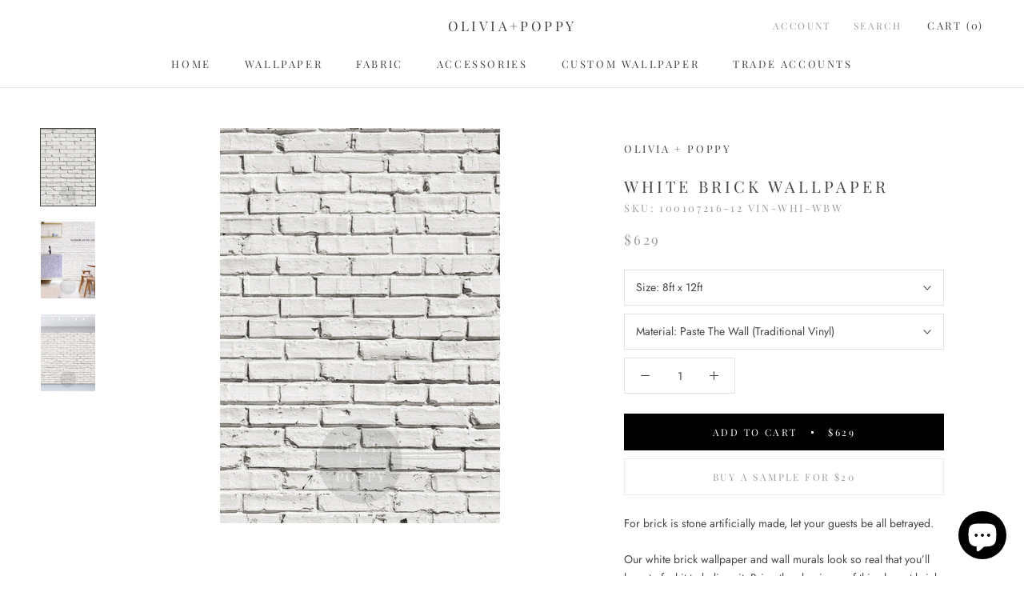

--- FILE ---
content_type: text/html; charset=utf-8
request_url: https://www.oliviaandpoppy.com/products/white-brick?variant=42900602511
body_size: 25101
content:
<!doctype html>

<html class="no-js" lang="en">
  <head>
    <meta charset="utf-8"> 
    <meta http-equiv="X-UA-Compatible" content="IE=edge,chrome=1">
    <meta name="viewport" content="width=device-width, initial-scale=1.0, height=device-height, minimum-scale=1.0, user-scalable=0">
    <meta name="theme-color" content="">
    <meta name="google-site-verification" content="9sd6y_zkrmTtACN2fLHTggJ6HSjZVT194XJLNY8yFa0" />

    


    <title>
      White Brick Wallpaper and Murals | Olivia + Poppy
    </title><meta name="description" content="Our white brick wallpaper and murals offer a classy design that looks incredibly real. Find the right one for your space when you shop today."><link rel="canonical" href="https://www.oliviaandpoppy.com/products/white-brick"><meta property="og:type" content="product">
  <meta property="og:title" content="White Brick Wallpaper"><meta property="og:image" content="http://www.oliviaandpoppy.com/cdn/shop/files/white-brick-wall-mural-wallpaper-120_grande.jpg?v=1718823760">
    <meta property="og:image:secure_url" content="https://www.oliviaandpoppy.com/cdn/shop/files/white-brick-wall-mural-wallpaper-120_grande.jpg?v=1718823760"><meta property="og:image" content="http://www.oliviaandpoppy.com/cdn/shop/files/white-brick-wall-mural-wallpaper-612_grande.jpg?v=1718823766">
    <meta property="og:image:secure_url" content="https://www.oliviaandpoppy.com/cdn/shop/files/white-brick-wall-mural-wallpaper-612_grande.jpg?v=1718823766"><meta property="og:image" content="http://www.oliviaandpoppy.com/cdn/shop/files/white-brick-wall-mural-wallpaper-938_grande.jpg?v=1718823771">
    <meta property="og:image:secure_url" content="https://www.oliviaandpoppy.com/cdn/shop/files/white-brick-wall-mural-wallpaper-938_grande.jpg?v=1718823771"><meta property="product:price:amount" content="541.00">
  <meta property="product:price:currency" content="USD"><meta property="og:description" content="Our white brick wallpaper and murals offer a classy design that looks incredibly real. Find the right one for your space when you shop today."><meta property="og:url" content="https://www.oliviaandpoppy.com/products/white-brick">
<meta property="og:site_name" content="OLIVIA+POPPY"><meta name="twitter:card" content="summary"><meta name="twitter:title" content="White Brick Wallpaper">
  <meta name="twitter:description" content="For brick is stone artificially made, let your guests be all betrayed.   Our white brick wallpaper and wall murals look so real that you’ll have to feel it to believe it. Bring the classiness of this elegant brick look to your home when you install our white brick peel-and-stick wallpaper. This wall mural is perfect for a chic living room, a sophisticated bedroom, a classy basement bar, and so much more. Find the look that suits your vision perfectly with our eco-friendly, easy-to-install wallpapers. We offer various wallpaper and mural sizes to suit any size room. Whether you’re creating an accent wall or redesigning your entire space, you can find gorgeous solutions at Olivia + Poppy. Shop our white brick wallpaper today and let us help you bring your dream home to life.   Mural Size: 8&#39; x 12&#39; -">
  <meta name="twitter:image" content="https://www.oliviaandpoppy.com/cdn/shop/files/white-brick-wall-mural-wallpaper-120_600x600_crop_center.jpg?v=1718823760">

    <script>window.performance && window.performance.mark && window.performance.mark('shopify.content_for_header.start');</script><meta name="facebook-domain-verification" content="fekkejeuaodg5ah90lauooiuj6t26p">
<meta name="facebook-domain-verification" content="032mqt501h6p6xhjjay0chbjr6g5b3">
<meta name="google-site-verification" content="Oh4c4VDfYma4rRnW__p7jrm2aY_Xz2CazSevPo1776g">
<meta id="shopify-digital-wallet" name="shopify-digital-wallet" content="/17701849/digital_wallets/dialog">
<meta name="shopify-checkout-api-token" content="3cdb2bce393e564eadaa245b6102835a">
<meta id="in-context-paypal-metadata" data-shop-id="17701849" data-venmo-supported="false" data-environment="production" data-locale="en_US" data-paypal-v4="true" data-currency="USD">
<link rel="alternate" type="application/json+oembed" href="https://www.oliviaandpoppy.com/products/white-brick.oembed">
<script async="async" src="/checkouts/internal/preloads.js?locale=en-US"></script>
<link rel="preconnect" href="https://shop.app" crossorigin="anonymous">
<script async="async" src="https://shop.app/checkouts/internal/preloads.js?locale=en-US&shop_id=17701849" crossorigin="anonymous"></script>
<script id="apple-pay-shop-capabilities" type="application/json">{"shopId":17701849,"countryCode":"US","currencyCode":"USD","merchantCapabilities":["supports3DS"],"merchantId":"gid:\/\/shopify\/Shop\/17701849","merchantName":"OLIVIA+POPPY","requiredBillingContactFields":["postalAddress","email"],"requiredShippingContactFields":["postalAddress","email"],"shippingType":"shipping","supportedNetworks":["visa","masterCard","amex","discover","elo","jcb"],"total":{"type":"pending","label":"OLIVIA+POPPY","amount":"1.00"},"shopifyPaymentsEnabled":true,"supportsSubscriptions":true}</script>
<script id="shopify-features" type="application/json">{"accessToken":"3cdb2bce393e564eadaa245b6102835a","betas":["rich-media-storefront-analytics"],"domain":"www.oliviaandpoppy.com","predictiveSearch":true,"shopId":17701849,"locale":"en"}</script>
<script>var Shopify = Shopify || {};
Shopify.shop = "olivia-poppy.myshopify.com";
Shopify.locale = "en";
Shopify.currency = {"active":"USD","rate":"1.0"};
Shopify.country = "US";
Shopify.theme = {"name":"Prestige with Installments - remove on page Gtag","id":175933096209,"schema_name":"Prestige","schema_version":"4.0.4","theme_store_id":855,"role":"main"};
Shopify.theme.handle = "null";
Shopify.theme.style = {"id":null,"handle":null};
Shopify.cdnHost = "www.oliviaandpoppy.com/cdn";
Shopify.routes = Shopify.routes || {};
Shopify.routes.root = "/";</script>
<script type="module">!function(o){(o.Shopify=o.Shopify||{}).modules=!0}(window);</script>
<script>!function(o){function n(){var o=[];function n(){o.push(Array.prototype.slice.apply(arguments))}return n.q=o,n}var t=o.Shopify=o.Shopify||{};t.loadFeatures=n(),t.autoloadFeatures=n()}(window);</script>
<script>
  window.ShopifyPay = window.ShopifyPay || {};
  window.ShopifyPay.apiHost = "shop.app\/pay";
  window.ShopifyPay.redirectState = null;
</script>
<script id="shop-js-analytics" type="application/json">{"pageType":"product"}</script>
<script defer="defer" async type="module" src="//www.oliviaandpoppy.com/cdn/shopifycloud/shop-js/modules/v2/client.init-shop-cart-sync_C5BV16lS.en.esm.js"></script>
<script defer="defer" async type="module" src="//www.oliviaandpoppy.com/cdn/shopifycloud/shop-js/modules/v2/chunk.common_CygWptCX.esm.js"></script>
<script type="module">
  await import("//www.oliviaandpoppy.com/cdn/shopifycloud/shop-js/modules/v2/client.init-shop-cart-sync_C5BV16lS.en.esm.js");
await import("//www.oliviaandpoppy.com/cdn/shopifycloud/shop-js/modules/v2/chunk.common_CygWptCX.esm.js");

  window.Shopify.SignInWithShop?.initShopCartSync?.({"fedCMEnabled":true,"windoidEnabled":true});

</script>
<script defer="defer" async type="module" src="//www.oliviaandpoppy.com/cdn/shopifycloud/shop-js/modules/v2/client.payment-terms_CZxnsJam.en.esm.js"></script>
<script defer="defer" async type="module" src="//www.oliviaandpoppy.com/cdn/shopifycloud/shop-js/modules/v2/chunk.common_CygWptCX.esm.js"></script>
<script defer="defer" async type="module" src="//www.oliviaandpoppy.com/cdn/shopifycloud/shop-js/modules/v2/chunk.modal_D71HUcav.esm.js"></script>
<script type="module">
  await import("//www.oliviaandpoppy.com/cdn/shopifycloud/shop-js/modules/v2/client.payment-terms_CZxnsJam.en.esm.js");
await import("//www.oliviaandpoppy.com/cdn/shopifycloud/shop-js/modules/v2/chunk.common_CygWptCX.esm.js");
await import("//www.oliviaandpoppy.com/cdn/shopifycloud/shop-js/modules/v2/chunk.modal_D71HUcav.esm.js");

  
</script>
<script>
  window.Shopify = window.Shopify || {};
  if (!window.Shopify.featureAssets) window.Shopify.featureAssets = {};
  window.Shopify.featureAssets['shop-js'] = {"shop-cart-sync":["modules/v2/client.shop-cart-sync_ZFArdW7E.en.esm.js","modules/v2/chunk.common_CygWptCX.esm.js"],"init-fed-cm":["modules/v2/client.init-fed-cm_CmiC4vf6.en.esm.js","modules/v2/chunk.common_CygWptCX.esm.js"],"shop-button":["modules/v2/client.shop-button_tlx5R9nI.en.esm.js","modules/v2/chunk.common_CygWptCX.esm.js"],"shop-cash-offers":["modules/v2/client.shop-cash-offers_DOA2yAJr.en.esm.js","modules/v2/chunk.common_CygWptCX.esm.js","modules/v2/chunk.modal_D71HUcav.esm.js"],"init-windoid":["modules/v2/client.init-windoid_sURxWdc1.en.esm.js","modules/v2/chunk.common_CygWptCX.esm.js"],"shop-toast-manager":["modules/v2/client.shop-toast-manager_ClPi3nE9.en.esm.js","modules/v2/chunk.common_CygWptCX.esm.js"],"init-shop-email-lookup-coordinator":["modules/v2/client.init-shop-email-lookup-coordinator_B8hsDcYM.en.esm.js","modules/v2/chunk.common_CygWptCX.esm.js"],"init-shop-cart-sync":["modules/v2/client.init-shop-cart-sync_C5BV16lS.en.esm.js","modules/v2/chunk.common_CygWptCX.esm.js"],"avatar":["modules/v2/client.avatar_BTnouDA3.en.esm.js"],"pay-button":["modules/v2/client.pay-button_FdsNuTd3.en.esm.js","modules/v2/chunk.common_CygWptCX.esm.js"],"init-customer-accounts":["modules/v2/client.init-customer-accounts_DxDtT_ad.en.esm.js","modules/v2/client.shop-login-button_C5VAVYt1.en.esm.js","modules/v2/chunk.common_CygWptCX.esm.js","modules/v2/chunk.modal_D71HUcav.esm.js"],"init-shop-for-new-customer-accounts":["modules/v2/client.init-shop-for-new-customer-accounts_ChsxoAhi.en.esm.js","modules/v2/client.shop-login-button_C5VAVYt1.en.esm.js","modules/v2/chunk.common_CygWptCX.esm.js","modules/v2/chunk.modal_D71HUcav.esm.js"],"shop-login-button":["modules/v2/client.shop-login-button_C5VAVYt1.en.esm.js","modules/v2/chunk.common_CygWptCX.esm.js","modules/v2/chunk.modal_D71HUcav.esm.js"],"init-customer-accounts-sign-up":["modules/v2/client.init-customer-accounts-sign-up_CPSyQ0Tj.en.esm.js","modules/v2/client.shop-login-button_C5VAVYt1.en.esm.js","modules/v2/chunk.common_CygWptCX.esm.js","modules/v2/chunk.modal_D71HUcav.esm.js"],"shop-follow-button":["modules/v2/client.shop-follow-button_Cva4Ekp9.en.esm.js","modules/v2/chunk.common_CygWptCX.esm.js","modules/v2/chunk.modal_D71HUcav.esm.js"],"checkout-modal":["modules/v2/client.checkout-modal_BPM8l0SH.en.esm.js","modules/v2/chunk.common_CygWptCX.esm.js","modules/v2/chunk.modal_D71HUcav.esm.js"],"lead-capture":["modules/v2/client.lead-capture_Bi8yE_yS.en.esm.js","modules/v2/chunk.common_CygWptCX.esm.js","modules/v2/chunk.modal_D71HUcav.esm.js"],"shop-login":["modules/v2/client.shop-login_D6lNrXab.en.esm.js","modules/v2/chunk.common_CygWptCX.esm.js","modules/v2/chunk.modal_D71HUcav.esm.js"],"payment-terms":["modules/v2/client.payment-terms_CZxnsJam.en.esm.js","modules/v2/chunk.common_CygWptCX.esm.js","modules/v2/chunk.modal_D71HUcav.esm.js"]};
</script>
<script>(function() {
  var isLoaded = false;
  function asyncLoad() {
    if (isLoaded) return;
    isLoaded = true;
    var urls = ["\/\/www.powr.io\/powr.js?powr-token=olivia-poppy.myshopify.com\u0026external-type=shopify\u0026shop=olivia-poppy.myshopify.com","https:\/\/productoptions.w3apps.co\/js\/options.js?shop=olivia-poppy.myshopify.com","https:\/\/webhooks.sonshaw.com\/js\/disable-click-image.js?shop=olivia-poppy.myshopify.com","https:\/\/shopify-extension.getredo.com\/main.js?widget_id=4bmdxsii91dcqhf\u0026shop=olivia-poppy.myshopify.com"];
    for (var i = 0; i < urls.length; i++) {
      var s = document.createElement('script');
      s.type = 'text/javascript';
      s.async = true;
      s.src = urls[i];
      var x = document.getElementsByTagName('script')[0];
      x.parentNode.insertBefore(s, x);
    }
  };
  if(window.attachEvent) {
    window.attachEvent('onload', asyncLoad);
  } else {
    window.addEventListener('load', asyncLoad, false);
  }
})();</script>
<script id="__st">var __st={"a":17701849,"offset":-21600,"reqid":"ae790671-326f-4b07-8e12-1bf579d636fe-1768727922","pageurl":"www.oliviaandpoppy.com\/products\/white-brick?variant=42900602511","u":"78a312025b0e","p":"product","rtyp":"product","rid":10506340111};</script>
<script>window.ShopifyPaypalV4VisibilityTracking = true;</script>
<script id="captcha-bootstrap">!function(){'use strict';const t='contact',e='account',n='new_comment',o=[[t,t],['blogs',n],['comments',n],[t,'customer']],c=[[e,'customer_login'],[e,'guest_login'],[e,'recover_customer_password'],[e,'create_customer']],r=t=>t.map((([t,e])=>`form[action*='/${t}']:not([data-nocaptcha='true']) input[name='form_type'][value='${e}']`)).join(','),a=t=>()=>t?[...document.querySelectorAll(t)].map((t=>t.form)):[];function s(){const t=[...o],e=r(t);return a(e)}const i='password',u='form_key',d=['recaptcha-v3-token','g-recaptcha-response','h-captcha-response',i],f=()=>{try{return window.sessionStorage}catch{return}},m='__shopify_v',_=t=>t.elements[u];function p(t,e,n=!1){try{const o=window.sessionStorage,c=JSON.parse(o.getItem(e)),{data:r}=function(t){const{data:e,action:n}=t;return t[m]||n?{data:e,action:n}:{data:t,action:n}}(c);for(const[e,n]of Object.entries(r))t.elements[e]&&(t.elements[e].value=n);n&&o.removeItem(e)}catch(o){console.error('form repopulation failed',{error:o})}}const l='form_type',E='cptcha';function T(t){t.dataset[E]=!0}const w=window,h=w.document,L='Shopify',v='ce_forms',y='captcha';let A=!1;((t,e)=>{const n=(g='f06e6c50-85a8-45c8-87d0-21a2b65856fe',I='https://cdn.shopify.com/shopifycloud/storefront-forms-hcaptcha/ce_storefront_forms_captcha_hcaptcha.v1.5.2.iife.js',D={infoText:'Protected by hCaptcha',privacyText:'Privacy',termsText:'Terms'},(t,e,n)=>{const o=w[L][v],c=o.bindForm;if(c)return c(t,g,e,D).then(n);var r;o.q.push([[t,g,e,D],n]),r=I,A||(h.body.append(Object.assign(h.createElement('script'),{id:'captcha-provider',async:!0,src:r})),A=!0)});var g,I,D;w[L]=w[L]||{},w[L][v]=w[L][v]||{},w[L][v].q=[],w[L][y]=w[L][y]||{},w[L][y].protect=function(t,e){n(t,void 0,e),T(t)},Object.freeze(w[L][y]),function(t,e,n,w,h,L){const[v,y,A,g]=function(t,e,n){const i=e?o:[],u=t?c:[],d=[...i,...u],f=r(d),m=r(i),_=r(d.filter((([t,e])=>n.includes(e))));return[a(f),a(m),a(_),s()]}(w,h,L),I=t=>{const e=t.target;return e instanceof HTMLFormElement?e:e&&e.form},D=t=>v().includes(t);t.addEventListener('submit',(t=>{const e=I(t);if(!e)return;const n=D(e)&&!e.dataset.hcaptchaBound&&!e.dataset.recaptchaBound,o=_(e),c=g().includes(e)&&(!o||!o.value);(n||c)&&t.preventDefault(),c&&!n&&(function(t){try{if(!f())return;!function(t){const e=f();if(!e)return;const n=_(t);if(!n)return;const o=n.value;o&&e.removeItem(o)}(t);const e=Array.from(Array(32),(()=>Math.random().toString(36)[2])).join('');!function(t,e){_(t)||t.append(Object.assign(document.createElement('input'),{type:'hidden',name:u})),t.elements[u].value=e}(t,e),function(t,e){const n=f();if(!n)return;const o=[...t.querySelectorAll(`input[type='${i}']`)].map((({name:t})=>t)),c=[...d,...o],r={};for(const[a,s]of new FormData(t).entries())c.includes(a)||(r[a]=s);n.setItem(e,JSON.stringify({[m]:1,action:t.action,data:r}))}(t,e)}catch(e){console.error('failed to persist form',e)}}(e),e.submit())}));const S=(t,e)=>{t&&!t.dataset[E]&&(n(t,e.some((e=>e===t))),T(t))};for(const o of['focusin','change'])t.addEventListener(o,(t=>{const e=I(t);D(e)&&S(e,y())}));const B=e.get('form_key'),M=e.get(l),P=B&&M;t.addEventListener('DOMContentLoaded',(()=>{const t=y();if(P)for(const e of t)e.elements[l].value===M&&p(e,B);[...new Set([...A(),...v().filter((t=>'true'===t.dataset.shopifyCaptcha))])].forEach((e=>S(e,t)))}))}(h,new URLSearchParams(w.location.search),n,t,e,['guest_login'])})(!0,!0)}();</script>
<script integrity="sha256-4kQ18oKyAcykRKYeNunJcIwy7WH5gtpwJnB7kiuLZ1E=" data-source-attribution="shopify.loadfeatures" defer="defer" src="//www.oliviaandpoppy.com/cdn/shopifycloud/storefront/assets/storefront/load_feature-a0a9edcb.js" crossorigin="anonymous"></script>
<script crossorigin="anonymous" defer="defer" src="//www.oliviaandpoppy.com/cdn/shopifycloud/storefront/assets/shopify_pay/storefront-65b4c6d7.js?v=20250812"></script>
<script data-source-attribution="shopify.dynamic_checkout.dynamic.init">var Shopify=Shopify||{};Shopify.PaymentButton=Shopify.PaymentButton||{isStorefrontPortableWallets:!0,init:function(){window.Shopify.PaymentButton.init=function(){};var t=document.createElement("script");t.src="https://www.oliviaandpoppy.com/cdn/shopifycloud/portable-wallets/latest/portable-wallets.en.js",t.type="module",document.head.appendChild(t)}};
</script>
<script data-source-attribution="shopify.dynamic_checkout.buyer_consent">
  function portableWalletsHideBuyerConsent(e){var t=document.getElementById("shopify-buyer-consent"),n=document.getElementById("shopify-subscription-policy-button");t&&n&&(t.classList.add("hidden"),t.setAttribute("aria-hidden","true"),n.removeEventListener("click",e))}function portableWalletsShowBuyerConsent(e){var t=document.getElementById("shopify-buyer-consent"),n=document.getElementById("shopify-subscription-policy-button");t&&n&&(t.classList.remove("hidden"),t.removeAttribute("aria-hidden"),n.addEventListener("click",e))}window.Shopify?.PaymentButton&&(window.Shopify.PaymentButton.hideBuyerConsent=portableWalletsHideBuyerConsent,window.Shopify.PaymentButton.showBuyerConsent=portableWalletsShowBuyerConsent);
</script>
<script data-source-attribution="shopify.dynamic_checkout.cart.bootstrap">document.addEventListener("DOMContentLoaded",(function(){function t(){return document.querySelector("shopify-accelerated-checkout-cart, shopify-accelerated-checkout")}if(t())Shopify.PaymentButton.init();else{new MutationObserver((function(e,n){t()&&(Shopify.PaymentButton.init(),n.disconnect())})).observe(document.body,{childList:!0,subtree:!0})}}));
</script>
<link id="shopify-accelerated-checkout-styles" rel="stylesheet" media="screen" href="https://www.oliviaandpoppy.com/cdn/shopifycloud/portable-wallets/latest/accelerated-checkout-backwards-compat.css" crossorigin="anonymous">
<style id="shopify-accelerated-checkout-cart">
        #shopify-buyer-consent {
  margin-top: 1em;
  display: inline-block;
  width: 100%;
}

#shopify-buyer-consent.hidden {
  display: none;
}

#shopify-subscription-policy-button {
  background: none;
  border: none;
  padding: 0;
  text-decoration: underline;
  font-size: inherit;
  cursor: pointer;
}

#shopify-subscription-policy-button::before {
  box-shadow: none;
}

      </style>

<script>window.performance && window.performance.mark && window.performance.mark('shopify.content_for_header.end');</script>

    <link rel="stylesheet" href="//www.oliviaandpoppy.com/cdn/shop/t/19/assets/theme.scss.css?v=26970099818533018221764616360">

    <script>
      // This allows to expose several variables to the global scope, to be used in scripts
      window.theme = {
        template: "product",
        shopCurrency: "USD",
        moneyFormat: "${{amount}}",
        moneyWithCurrencyFormat: "${{amount}} USD",
        currencyConversionEnabled: false,
        currencyConversionMoneyFormat: "money_format",
        currencyConversionRoundAmounts: true,
        productImageSize: "natural",
        searchMode: "product,article",
        showPageTransition: true,
        showElementStaggering: true,
        showImageZooming: true
      };

      window.languages = {
        cartAddNote: "Add Order Note",
        cartEditNote: "Edit Order Note",
        productImageLoadingError: "This image could not be loaded. Please try to reload the page.",
        productFormAddToCart: "Add to cart",
        productFormUnavailable: "Unavailable",
        productFormSoldOut: "Sold Out",
        shippingEstimatorOneResult: "1 option available:",
        shippingEstimatorMoreResults: "{{count}} options available:",
        shippingEstimatorNoResults: "No shipping could be found"
      };

      window.lazySizesConfig = {
        loadHidden: false,
        hFac: 0.5,
        expFactor: 2,
        ricTimeout: 150,
        lazyClass: 'Image--lazyLoad',
        loadingClass: 'Image--lazyLoading',
        loadedClass: 'Image--lazyLoaded'
      };

      document.documentElement.className = document.documentElement.className.replace('no-js', 'js');
      document.documentElement.style.setProperty('--window-height', window.innerHeight + 'px');

      // We do a quick detection of some features (we could use Modernizr but for so little...)
      (function() {
        document.documentElement.className += ((window.CSS && window.CSS.supports('(position: sticky) or (position: -webkit-sticky)')) ? ' supports-sticky' : ' no-supports-sticky');
        document.documentElement.className += (window.matchMedia('(-moz-touch-enabled: 1), (hover: none)')).matches ? ' no-supports-hover' : ' supports-hover';
      }());

      // This code is done to force reload the page when the back button is hit (which allows to fix stale data on cart, for instance)
      if (performance.navigation.type === 2) {
        location.reload(true);
      }
    </script>

    <script src="//www.oliviaandpoppy.com/cdn/shop/t/19/assets/lazysizes.min.js?v=174358363404432586981743092546" async></script>

    
<script src="https://polyfill-fastly.net/v3/polyfill.min.js?unknown=polyfill&features=fetch,Element.prototype.closest,Element.prototype.remove,Element.prototype.classList,Array.prototype.includes,Array.prototype.fill,Object.assign,CustomEvent,IntersectionObserver,IntersectionObserverEntry" defer></script>
    <script src="//www.oliviaandpoppy.com/cdn/shop/t/19/assets/libs.min.js?v=88466822118989791001743092546" defer></script>
    <script src="//www.oliviaandpoppy.com/cdn/shop/t/19/assets/theme.min.js?v=173378829826905418601743092546" defer></script>
    <script src="//www.oliviaandpoppy.com/cdn/shop/t/19/assets/custom.js?v=8814717088703906631743092546" defer></script>

    
      <script src="//www.oliviaandpoppy.com/cdn/shop/t/19/assets/samples.js?v=18410500430203539891743092546" defer></script>
    

    
  <script type="application/ld+json">
  {
    "@context": "http://schema.org",
    "@type": "Product",
    "offers": {
      "@type": "Offer",
      "availability":"https://schema.org/InStock",
      "price": "541.00",
      "priceCurrency": "USD",
      "url": "https://www.oliviaandpoppy.com/products/white-brick"
    },
    "brand": "Olivia + Poppy",
    "name": "White Brick Wallpaper",
    "description": "For brick is stone artificially made, let your guests be all betrayed.  \nOur white brick wallpaper and wall murals look so real that you’ll have to feel it to believe it. Bring the classiness of this elegant brick look to your home when you install our white brick peel-and-stick wallpaper. This wall mural is perfect for a chic living room, a sophisticated bedroom, a classy basement bar, and so much more. Find the look that suits your vision perfectly with our eco-friendly, easy-to-install wallpapers. We offer various wallpaper and mural sizes to suit any size room. Whether you’re creating an accent wall or redesigning your entire space, you can find gorgeous solutions at Olivia + Poppy. Shop our white brick wallpaper today and let us help you bring your dream home to life. \n Mural Size:\n8' x 12' - 96 sq ft.\n10' x 15' - 150 sq ft.  \nRoll Size:\n96\" (H) x 144\"(W) - Six 24\" Wide Panels\n120\" (H) x 180\" (W) - Seven 25.75\" Panels\n\n\nTRADITIONAL VINYL WALLPAPER (PASTE THE WALL)\n\n\nMost Durable\nSmooth Material\nMatte Finish\nGlue Application\nProfessional Installer Needed\nUltra White Vinyl\nCommercial Grade Vinyl\nClass \"A\" Fire Rated\n\nTRADITIONAL PAPER (PASTE THE WALL)\n\nNo PVC, Plasticizers, Phthalates, Chlorine, or Formaldehyde\nEco-Friendly\nLow VOC's \nTraditional Paper Feel\nRecyclable\nGlue Application Needed\nClass \"A\" Fire Rated\n\nREMOVABLE (SELF-ADHESIVE)\n\nEasy Installation and Removal\nRe-Positionable\nPremium Polyester Fabric\nMatte Finish\nEco-Friendly Product\nClass \"A\" Fire Rated\n\n*Not recommended for highly textured walls or walls painted in the last 6 months\nECO-FRIENDLY WALLPAPER (PASTE THE WALL)\n\nNo, PVC, Plasticizers, Phthalates, Chlorine, or Formaldehyde\n31% Post Consumer Recycled \nExtremely low VOC's\n2 LEED credits\nGlue Application Needed\nClass \"A\" Fire Rated\n\n \n ** color-variation and color-shift is an inherent characteristic of all manufactured patterns and designs. Please be sure to order adequate material quantity as required to eliminate issues and\/or reorders. O+P consistently takes great care and pride in providing the highest quality papers to our customers.\n ",
    "category": "Wallpaper",
    "url": "https://www.oliviaandpoppy.com/products/white-brick",
    "image": {
      "@type": "ImageObject",
      "url": "https://www.oliviaandpoppy.com/cdn/shop/files/white-brick-wall-mural-wallpaper-120_1024x1024.jpg?v=1718823760",
      "image": "https://www.oliviaandpoppy.com/cdn/shop/files/white-brick-wall-mural-wallpaper-120_1024x1024.jpg?v=1718823760",
      "name": "White Brick Wall Mural Wallpaper",
      "width": 1024,
      "height": 1024
    }
  }
  </script>

  
  <meta name="google-site-verification" content="8FpdU9tUs8hf5NS9003sb0Tg-w6xEUZZpPIOg6CbSX0" />
  <!-- BEGIN app block: shopify://apps/klaviyo-email-marketing-sms/blocks/klaviyo-onsite-embed/2632fe16-c075-4321-a88b-50b567f42507 -->












  <script async src="https://static.klaviyo.com/onsite/js/RMtdxN/klaviyo.js?company_id=RMtdxN"></script>
  <script>!function(){if(!window.klaviyo){window._klOnsite=window._klOnsite||[];try{window.klaviyo=new Proxy({},{get:function(n,i){return"push"===i?function(){var n;(n=window._klOnsite).push.apply(n,arguments)}:function(){for(var n=arguments.length,o=new Array(n),w=0;w<n;w++)o[w]=arguments[w];var t="function"==typeof o[o.length-1]?o.pop():void 0,e=new Promise((function(n){window._klOnsite.push([i].concat(o,[function(i){t&&t(i),n(i)}]))}));return e}}})}catch(n){window.klaviyo=window.klaviyo||[],window.klaviyo.push=function(){var n;(n=window._klOnsite).push.apply(n,arguments)}}}}();</script>

  
    <script id="viewed_product">
      if (item == null) {
        var _learnq = _learnq || [];

        var MetafieldReviews = null
        var MetafieldYotpoRating = null
        var MetafieldYotpoCount = null
        var MetafieldLooxRating = null
        var MetafieldLooxCount = null
        var okendoProduct = null
        var okendoProductReviewCount = null
        var okendoProductReviewAverageValue = null
        try {
          // The following fields are used for Customer Hub recently viewed in order to add reviews.
          // This information is not part of __kla_viewed. Instead, it is part of __kla_viewed_reviewed_items
          MetafieldReviews = {};
          MetafieldYotpoRating = null
          MetafieldYotpoCount = null
          MetafieldLooxRating = null
          MetafieldLooxCount = null

          okendoProduct = null
          // If the okendo metafield is not legacy, it will error, which then requires the new json formatted data
          if (okendoProduct && 'error' in okendoProduct) {
            okendoProduct = null
          }
          okendoProductReviewCount = okendoProduct ? okendoProduct.reviewCount : null
          okendoProductReviewAverageValue = okendoProduct ? okendoProduct.reviewAverageValue : null
        } catch (error) {
          console.error('Error in Klaviyo onsite reviews tracking:', error);
        }

        var item = {
          Name: "White Brick Wallpaper",
          ProductID: 10506340111,
          Categories: ["Walls + Murals"],
          ImageURL: "https://www.oliviaandpoppy.com/cdn/shop/files/white-brick-wall-mural-wallpaper-120_grande.jpg?v=1718823760",
          URL: "https://www.oliviaandpoppy.com/products/white-brick",
          Brand: "Olivia + Poppy",
          Price: "$541.00",
          Value: "541.00",
          CompareAtPrice: "$0.00"
        };
        _learnq.push(['track', 'Viewed Product', item]);
        _learnq.push(['trackViewedItem', {
          Title: item.Name,
          ItemId: item.ProductID,
          Categories: item.Categories,
          ImageUrl: item.ImageURL,
          Url: item.URL,
          Metadata: {
            Brand: item.Brand,
            Price: item.Price,
            Value: item.Value,
            CompareAtPrice: item.CompareAtPrice
          },
          metafields:{
            reviews: MetafieldReviews,
            yotpo:{
              rating: MetafieldYotpoRating,
              count: MetafieldYotpoCount,
            },
            loox:{
              rating: MetafieldLooxRating,
              count: MetafieldLooxCount,
            },
            okendo: {
              rating: okendoProductReviewAverageValue,
              count: okendoProductReviewCount,
            }
          }
        }]);
      }
    </script>
  




  <script>
    window.klaviyoReviewsProductDesignMode = false
  </script>







<!-- END app block --><script src="https://cdn.shopify.com/extensions/7bc9bb47-adfa-4267-963e-cadee5096caf/inbox-1252/assets/inbox-chat-loader.js" type="text/javascript" defer="defer"></script>
<link href="https://monorail-edge.shopifysvc.com" rel="dns-prefetch">
<script>(function(){if ("sendBeacon" in navigator && "performance" in window) {try {var session_token_from_headers = performance.getEntriesByType('navigation')[0].serverTiming.find(x => x.name == '_s').description;} catch {var session_token_from_headers = undefined;}var session_cookie_matches = document.cookie.match(/_shopify_s=([^;]*)/);var session_token_from_cookie = session_cookie_matches && session_cookie_matches.length === 2 ? session_cookie_matches[1] : "";var session_token = session_token_from_headers || session_token_from_cookie || "";function handle_abandonment_event(e) {var entries = performance.getEntries().filter(function(entry) {return /monorail-edge.shopifysvc.com/.test(entry.name);});if (!window.abandonment_tracked && entries.length === 0) {window.abandonment_tracked = true;var currentMs = Date.now();var navigation_start = performance.timing.navigationStart;var payload = {shop_id: 17701849,url: window.location.href,navigation_start,duration: currentMs - navigation_start,session_token,page_type: "product"};window.navigator.sendBeacon("https://monorail-edge.shopifysvc.com/v1/produce", JSON.stringify({schema_id: "online_store_buyer_site_abandonment/1.1",payload: payload,metadata: {event_created_at_ms: currentMs,event_sent_at_ms: currentMs}}));}}window.addEventListener('pagehide', handle_abandonment_event);}}());</script>
<script id="web-pixels-manager-setup">(function e(e,d,r,n,o){if(void 0===o&&(o={}),!Boolean(null===(a=null===(i=window.Shopify)||void 0===i?void 0:i.analytics)||void 0===a?void 0:a.replayQueue)){var i,a;window.Shopify=window.Shopify||{};var t=window.Shopify;t.analytics=t.analytics||{};var s=t.analytics;s.replayQueue=[],s.publish=function(e,d,r){return s.replayQueue.push([e,d,r]),!0};try{self.performance.mark("wpm:start")}catch(e){}var l=function(){var e={modern:/Edge?\/(1{2}[4-9]|1[2-9]\d|[2-9]\d{2}|\d{4,})\.\d+(\.\d+|)|Firefox\/(1{2}[4-9]|1[2-9]\d|[2-9]\d{2}|\d{4,})\.\d+(\.\d+|)|Chrom(ium|e)\/(9{2}|\d{3,})\.\d+(\.\d+|)|(Maci|X1{2}).+ Version\/(15\.\d+|(1[6-9]|[2-9]\d|\d{3,})\.\d+)([,.]\d+|)( \(\w+\)|)( Mobile\/\w+|) Safari\/|Chrome.+OPR\/(9{2}|\d{3,})\.\d+\.\d+|(CPU[ +]OS|iPhone[ +]OS|CPU[ +]iPhone|CPU IPhone OS|CPU iPad OS)[ +]+(15[._]\d+|(1[6-9]|[2-9]\d|\d{3,})[._]\d+)([._]\d+|)|Android:?[ /-](13[3-9]|1[4-9]\d|[2-9]\d{2}|\d{4,})(\.\d+|)(\.\d+|)|Android.+Firefox\/(13[5-9]|1[4-9]\d|[2-9]\d{2}|\d{4,})\.\d+(\.\d+|)|Android.+Chrom(ium|e)\/(13[3-9]|1[4-9]\d|[2-9]\d{2}|\d{4,})\.\d+(\.\d+|)|SamsungBrowser\/([2-9]\d|\d{3,})\.\d+/,legacy:/Edge?\/(1[6-9]|[2-9]\d|\d{3,})\.\d+(\.\d+|)|Firefox\/(5[4-9]|[6-9]\d|\d{3,})\.\d+(\.\d+|)|Chrom(ium|e)\/(5[1-9]|[6-9]\d|\d{3,})\.\d+(\.\d+|)([\d.]+$|.*Safari\/(?![\d.]+ Edge\/[\d.]+$))|(Maci|X1{2}).+ Version\/(10\.\d+|(1[1-9]|[2-9]\d|\d{3,})\.\d+)([,.]\d+|)( \(\w+\)|)( Mobile\/\w+|) Safari\/|Chrome.+OPR\/(3[89]|[4-9]\d|\d{3,})\.\d+\.\d+|(CPU[ +]OS|iPhone[ +]OS|CPU[ +]iPhone|CPU IPhone OS|CPU iPad OS)[ +]+(10[._]\d+|(1[1-9]|[2-9]\d|\d{3,})[._]\d+)([._]\d+|)|Android:?[ /-](13[3-9]|1[4-9]\d|[2-9]\d{2}|\d{4,})(\.\d+|)(\.\d+|)|Mobile Safari.+OPR\/([89]\d|\d{3,})\.\d+\.\d+|Android.+Firefox\/(13[5-9]|1[4-9]\d|[2-9]\d{2}|\d{4,})\.\d+(\.\d+|)|Android.+Chrom(ium|e)\/(13[3-9]|1[4-9]\d|[2-9]\d{2}|\d{4,})\.\d+(\.\d+|)|Android.+(UC? ?Browser|UCWEB|U3)[ /]?(15\.([5-9]|\d{2,})|(1[6-9]|[2-9]\d|\d{3,})\.\d+)\.\d+|SamsungBrowser\/(5\.\d+|([6-9]|\d{2,})\.\d+)|Android.+MQ{2}Browser\/(14(\.(9|\d{2,})|)|(1[5-9]|[2-9]\d|\d{3,})(\.\d+|))(\.\d+|)|K[Aa][Ii]OS\/(3\.\d+|([4-9]|\d{2,})\.\d+)(\.\d+|)/},d=e.modern,r=e.legacy,n=navigator.userAgent;return n.match(d)?"modern":n.match(r)?"legacy":"unknown"}(),u="modern"===l?"modern":"legacy",c=(null!=n?n:{modern:"",legacy:""})[u],f=function(e){return[e.baseUrl,"/wpm","/b",e.hashVersion,"modern"===e.buildTarget?"m":"l",".js"].join("")}({baseUrl:d,hashVersion:r,buildTarget:u}),m=function(e){var d=e.version,r=e.bundleTarget,n=e.surface,o=e.pageUrl,i=e.monorailEndpoint;return{emit:function(e){var a=e.status,t=e.errorMsg,s=(new Date).getTime(),l=JSON.stringify({metadata:{event_sent_at_ms:s},events:[{schema_id:"web_pixels_manager_load/3.1",payload:{version:d,bundle_target:r,page_url:o,status:a,surface:n,error_msg:t},metadata:{event_created_at_ms:s}}]});if(!i)return console&&console.warn&&console.warn("[Web Pixels Manager] No Monorail endpoint provided, skipping logging."),!1;try{return self.navigator.sendBeacon.bind(self.navigator)(i,l)}catch(e){}var u=new XMLHttpRequest;try{return u.open("POST",i,!0),u.setRequestHeader("Content-Type","text/plain"),u.send(l),!0}catch(e){return console&&console.warn&&console.warn("[Web Pixels Manager] Got an unhandled error while logging to Monorail."),!1}}}}({version:r,bundleTarget:l,surface:e.surface,pageUrl:self.location.href,monorailEndpoint:e.monorailEndpoint});try{o.browserTarget=l,function(e){var d=e.src,r=e.async,n=void 0===r||r,o=e.onload,i=e.onerror,a=e.sri,t=e.scriptDataAttributes,s=void 0===t?{}:t,l=document.createElement("script"),u=document.querySelector("head"),c=document.querySelector("body");if(l.async=n,l.src=d,a&&(l.integrity=a,l.crossOrigin="anonymous"),s)for(var f in s)if(Object.prototype.hasOwnProperty.call(s,f))try{l.dataset[f]=s[f]}catch(e){}if(o&&l.addEventListener("load",o),i&&l.addEventListener("error",i),u)u.appendChild(l);else{if(!c)throw new Error("Did not find a head or body element to append the script");c.appendChild(l)}}({src:f,async:!0,onload:function(){if(!function(){var e,d;return Boolean(null===(d=null===(e=window.Shopify)||void 0===e?void 0:e.analytics)||void 0===d?void 0:d.initialized)}()){var d=window.webPixelsManager.init(e)||void 0;if(d){var r=window.Shopify.analytics;r.replayQueue.forEach((function(e){var r=e[0],n=e[1],o=e[2];d.publishCustomEvent(r,n,o)})),r.replayQueue=[],r.publish=d.publishCustomEvent,r.visitor=d.visitor,r.initialized=!0}}},onerror:function(){return m.emit({status:"failed",errorMsg:"".concat(f," has failed to load")})},sri:function(e){var d=/^sha384-[A-Za-z0-9+/=]+$/;return"string"==typeof e&&d.test(e)}(c)?c:"",scriptDataAttributes:o}),m.emit({status:"loading"})}catch(e){m.emit({status:"failed",errorMsg:(null==e?void 0:e.message)||"Unknown error"})}}})({shopId: 17701849,storefrontBaseUrl: "https://www.oliviaandpoppy.com",extensionsBaseUrl: "https://extensions.shopifycdn.com/cdn/shopifycloud/web-pixels-manager",monorailEndpoint: "https://monorail-edge.shopifysvc.com/unstable/produce_batch",surface: "storefront-renderer",enabledBetaFlags: ["2dca8a86"],webPixelsConfigList: [{"id":"1961296145","configuration":"{\"accountID\":\"RMtdxN\",\"webPixelConfig\":\"eyJlbmFibGVBZGRlZFRvQ2FydEV2ZW50cyI6IHRydWV9\"}","eventPayloadVersion":"v1","runtimeContext":"STRICT","scriptVersion":"524f6c1ee37bacdca7657a665bdca589","type":"APP","apiClientId":123074,"privacyPurposes":["ANALYTICS","MARKETING"],"dataSharingAdjustments":{"protectedCustomerApprovalScopes":["read_customer_address","read_customer_email","read_customer_name","read_customer_personal_data","read_customer_phone"]}},{"id":"1732051217","configuration":"{\"widgetId\":\"4bmdxsii91dcqhf\",\"baseRequestUrl\":\"https:\\\/\\\/shopify-server.getredo.com\\\/widgets\",\"splitEnabled\":\"false\",\"customerAccountsEnabled\":\"true\",\"conciergeSplitEnabled\":\"false\",\"marketingEnabled\":\"false\",\"expandedWarrantyEnabled\":\"false\",\"storefrontSalesAIEnabled\":\"false\",\"conversionEnabled\":\"false\"}","eventPayloadVersion":"v1","runtimeContext":"STRICT","scriptVersion":"e718e653983918a06ec4f4d49f6685f2","type":"APP","apiClientId":3426665,"privacyPurposes":["ANALYTICS","MARKETING"],"capabilities":["advanced_dom_events"],"dataSharingAdjustments":{"protectedCustomerApprovalScopes":["read_customer_address","read_customer_email","read_customer_name","read_customer_personal_data","read_customer_phone"]}},{"id":"1452278033","configuration":"{\"accountID\":\"1\",\"installation_id\":\"d84f796d-745a-47ff-aa23-af89c5f44144\",\"region\":\"us1\"}","eventPayloadVersion":"v1","runtimeContext":"STRICT","scriptVersion":"2061f8ea39b7d2e31c8b851469aba871","type":"APP","apiClientId":199361,"privacyPurposes":["ANALYTICS","MARKETING","SALE_OF_DATA"],"dataSharingAdjustments":{"protectedCustomerApprovalScopes":["read_customer_personal_data"]}},{"id":"1173913873","configuration":"{\"config\":\"{\\\"google_tag_ids\\\":[\\\"G-PYRB7Z5B83\\\",\\\"AW-866803047\\\",\\\"GT-K8MB7C5P\\\"],\\\"target_country\\\":\\\"US\\\",\\\"gtag_events\\\":[{\\\"type\\\":\\\"begin_checkout\\\",\\\"action_label\\\":[\\\"G-PYRB7Z5B83\\\",\\\"AW-866803047\\\/NV71COGWyKoaEOe6qZ0D\\\"]},{\\\"type\\\":\\\"search\\\",\\\"action_label\\\":[\\\"G-PYRB7Z5B83\\\",\\\"AW-866803047\\\/0F4tCO2WyKoaEOe6qZ0D\\\"]},{\\\"type\\\":\\\"view_item\\\",\\\"action_label\\\":[\\\"G-PYRB7Z5B83\\\",\\\"AW-866803047\\\/Js8pCOqWyKoaEOe6qZ0D\\\",\\\"MC-QV3LNXQ7KP\\\"]},{\\\"type\\\":\\\"purchase\\\",\\\"action_label\\\":[\\\"G-PYRB7Z5B83\\\",\\\"AW-866803047\\\/5KRdCN6WyKoaEOe6qZ0D\\\",\\\"MC-QV3LNXQ7KP\\\"]},{\\\"type\\\":\\\"page_view\\\",\\\"action_label\\\":[\\\"G-PYRB7Z5B83\\\",\\\"AW-866803047\\\/2EF7COeWyKoaEOe6qZ0D\\\",\\\"MC-QV3LNXQ7KP\\\"]},{\\\"type\\\":\\\"add_payment_info\\\",\\\"action_label\\\":[\\\"G-PYRB7Z5B83\\\",\\\"AW-866803047\\\/dmGnCPCWyKoaEOe6qZ0D\\\"]},{\\\"type\\\":\\\"add_to_cart\\\",\\\"action_label\\\":[\\\"G-PYRB7Z5B83\\\",\\\"AW-866803047\\\/97eMCOSWyKoaEOe6qZ0D\\\"]}],\\\"enable_monitoring_mode\\\":false}\"}","eventPayloadVersion":"v1","runtimeContext":"OPEN","scriptVersion":"b2a88bafab3e21179ed38636efcd8a93","type":"APP","apiClientId":1780363,"privacyPurposes":[],"dataSharingAdjustments":{"protectedCustomerApprovalScopes":["read_customer_address","read_customer_email","read_customer_name","read_customer_personal_data","read_customer_phone"]}},{"id":"172359953","configuration":"{\"tagID\":\"2613584934128\"}","eventPayloadVersion":"v1","runtimeContext":"STRICT","scriptVersion":"18031546ee651571ed29edbe71a3550b","type":"APP","apiClientId":3009811,"privacyPurposes":["ANALYTICS","MARKETING","SALE_OF_DATA"],"dataSharingAdjustments":{"protectedCustomerApprovalScopes":["read_customer_address","read_customer_email","read_customer_name","read_customer_personal_data","read_customer_phone"]}},{"id":"130089233","eventPayloadVersion":"v1","runtimeContext":"LAX","scriptVersion":"1","type":"CUSTOM","privacyPurposes":["MARKETING"],"name":"Meta pixel (migrated)"},{"id":"shopify-app-pixel","configuration":"{}","eventPayloadVersion":"v1","runtimeContext":"STRICT","scriptVersion":"0450","apiClientId":"shopify-pixel","type":"APP","privacyPurposes":["ANALYTICS","MARKETING"]},{"id":"shopify-custom-pixel","eventPayloadVersion":"v1","runtimeContext":"LAX","scriptVersion":"0450","apiClientId":"shopify-pixel","type":"CUSTOM","privacyPurposes":["ANALYTICS","MARKETING"]}],isMerchantRequest: false,initData: {"shop":{"name":"OLIVIA+POPPY","paymentSettings":{"currencyCode":"USD"},"myshopifyDomain":"olivia-poppy.myshopify.com","countryCode":"US","storefrontUrl":"https:\/\/www.oliviaandpoppy.com"},"customer":null,"cart":null,"checkout":null,"productVariants":[{"price":{"amount":629.0,"currencyCode":"USD"},"product":{"title":"White Brick Wallpaper","vendor":"Olivia + Poppy","id":"10506340111","untranslatedTitle":"White Brick Wallpaper","url":"\/products\/white-brick","type":"Wallpaper"},"id":"42900602511","image":{"src":"\/\/www.oliviaandpoppy.com\/cdn\/shop\/files\/white-brick-wall-mural-wallpaper-120.jpg?v=1718823760"},"sku":"100107216-12 VIN-WHI-WBW","title":"8ft x 12ft \/ Paste The Wall (Traditional Vinyl)","untranslatedTitle":"8ft x 12ft \/ Paste The Wall (Traditional Vinyl)"},{"price":{"amount":579.0,"currencyCode":"USD"},"product":{"title":"White Brick Wallpaper","vendor":"Olivia + Poppy","id":"10506340111","untranslatedTitle":"White Brick Wallpaper","url":"\/products\/white-brick","type":"Wallpaper"},"id":"6767077982236","image":{"src":"\/\/www.oliviaandpoppy.com\/cdn\/shop\/files\/white-brick-wall-mural-wallpaper-120.jpg?v=1718823760"},"sku":"100107021-12 PPR-WHI-WBW","title":"8ft x 12ft \/ Paste The Wall (Traditional Paper)","untranslatedTitle":"8ft x 12ft \/ Paste The Wall (Traditional Paper)"},{"price":{"amount":541.0,"currencyCode":"USD"},"product":{"title":"White Brick Wallpaper","vendor":"Olivia + Poppy","id":"10506340111","untranslatedTitle":"White Brick Wallpaper","url":"\/products\/white-brick","type":"Wallpaper"},"id":"6767059566620","image":{"src":"\/\/www.oliviaandpoppy.com\/cdn\/shop\/files\/white-brick-wall-mural-wallpaper-120.jpg?v=1718823760"},"sku":"100123940-12 REM-WHI-WBW","title":"8ft x 12ft \/ Self-Adhesive (Removable)","untranslatedTitle":"8ft x 12ft \/ Self-Adhesive (Removable)"},{"price":{"amount":614.0,"currencyCode":"USD"},"product":{"title":"White Brick Wallpaper","vendor":"Olivia + Poppy","id":"10506340111","untranslatedTitle":"White Brick Wallpaper","url":"\/products\/white-brick","type":"Wallpaper"},"id":"6767066677276","image":{"src":"\/\/www.oliviaandpoppy.com\/cdn\/shop\/files\/white-brick-wall-mural-wallpaper-120.jpg?v=1718823760"},"sku":"100106812-12 ECO-WHI-WBW","title":"8ft x 12ft \/ Eco-Friendly (Traditional)","untranslatedTitle":"8ft x 12ft \/ Eco-Friendly (Traditional)"},{"price":{"amount":983.0,"currencyCode":"USD"},"product":{"title":"White Brick Wallpaper","vendor":"Olivia + Poppy","id":"10506340111","untranslatedTitle":"White Brick Wallpaper","url":"\/products\/white-brick","type":"Wallpaper"},"id":"42900620431","image":{"src":"\/\/www.oliviaandpoppy.com\/cdn\/shop\/files\/white-brick-wall-mural-wallpaper-120.jpg?v=1718823760"},"sku":"100107216-15 VIN-WHI-WBW","title":"10ft x 15 ft \/ Paste The Wall (Traditional Vinyl)","untranslatedTitle":"10ft x 15 ft \/ Paste The Wall (Traditional Vinyl)"},{"price":{"amount":906.0,"currencyCode":"USD"},"product":{"title":"White Brick Wallpaper","vendor":"Olivia + Poppy","id":"10506340111","untranslatedTitle":"White Brick Wallpaper","url":"\/products\/white-brick","type":"Wallpaper"},"id":"6767078080540","image":{"src":"\/\/www.oliviaandpoppy.com\/cdn\/shop\/files\/white-brick-wall-mural-wallpaper-120.jpg?v=1718823760"},"sku":"100107021-15 PPR-WHI-WBW","title":"10ft x 15 ft \/ Paste The Wall (Traditional Paper)","untranslatedTitle":"10ft x 15 ft \/ Paste The Wall (Traditional Paper)"},{"price":{"amount":846.0,"currencyCode":"USD"},"product":{"title":"White Brick Wallpaper","vendor":"Olivia + Poppy","id":"10506340111","untranslatedTitle":"White Brick Wallpaper","url":"\/products\/white-brick","type":"Wallpaper"},"id":"6767059599388","image":{"src":"\/\/www.oliviaandpoppy.com\/cdn\/shop\/files\/white-brick-wall-mural-wallpaper-120.jpg?v=1718823760"},"sku":"100123940-15 REM-WHI-WBW","title":"10ft x 15 ft \/ Self-Adhesive (Removable)","untranslatedTitle":"10ft x 15 ft \/ Self-Adhesive (Removable)"},{"price":{"amount":960.0,"currencyCode":"USD"},"product":{"title":"White Brick Wallpaper","vendor":"Olivia + Poppy","id":"10506340111","untranslatedTitle":"White Brick Wallpaper","url":"\/products\/white-brick","type":"Wallpaper"},"id":"6767066710044","image":{"src":"\/\/www.oliviaandpoppy.com\/cdn\/shop\/files\/white-brick-wall-mural-wallpaper-120.jpg?v=1718823760"},"sku":"100106812-15 ECO-WHI-WBW","title":"10ft x 15 ft \/ Eco-Friendly (Traditional)","untranslatedTitle":"10ft x 15 ft \/ Eco-Friendly (Traditional)"}],"purchasingCompany":null},},"https://www.oliviaandpoppy.com/cdn","fcfee988w5aeb613cpc8e4bc33m6693e112",{"modern":"","legacy":""},{"shopId":"17701849","storefrontBaseUrl":"https:\/\/www.oliviaandpoppy.com","extensionBaseUrl":"https:\/\/extensions.shopifycdn.com\/cdn\/shopifycloud\/web-pixels-manager","surface":"storefront-renderer","enabledBetaFlags":"[\"2dca8a86\"]","isMerchantRequest":"false","hashVersion":"fcfee988w5aeb613cpc8e4bc33m6693e112","publish":"custom","events":"[[\"page_viewed\",{}],[\"product_viewed\",{\"productVariant\":{\"price\":{\"amount\":629.0,\"currencyCode\":\"USD\"},\"product\":{\"title\":\"White Brick Wallpaper\",\"vendor\":\"Olivia + Poppy\",\"id\":\"10506340111\",\"untranslatedTitle\":\"White Brick Wallpaper\",\"url\":\"\/products\/white-brick\",\"type\":\"Wallpaper\"},\"id\":\"42900602511\",\"image\":{\"src\":\"\/\/www.oliviaandpoppy.com\/cdn\/shop\/files\/white-brick-wall-mural-wallpaper-120.jpg?v=1718823760\"},\"sku\":\"100107216-12 VIN-WHI-WBW\",\"title\":\"8ft x 12ft \/ Paste The Wall (Traditional Vinyl)\",\"untranslatedTitle\":\"8ft x 12ft \/ Paste The Wall (Traditional Vinyl)\"}}]]"});</script><script>
  window.ShopifyAnalytics = window.ShopifyAnalytics || {};
  window.ShopifyAnalytics.meta = window.ShopifyAnalytics.meta || {};
  window.ShopifyAnalytics.meta.currency = 'USD';
  var meta = {"product":{"id":10506340111,"gid":"gid:\/\/shopify\/Product\/10506340111","vendor":"Olivia + Poppy","type":"Wallpaper","handle":"white-brick","variants":[{"id":42900602511,"price":62900,"name":"White Brick Wallpaper - 8ft x 12ft \/ Paste The Wall (Traditional Vinyl)","public_title":"8ft x 12ft \/ Paste The Wall (Traditional Vinyl)","sku":"100107216-12 VIN-WHI-WBW"},{"id":6767077982236,"price":57900,"name":"White Brick Wallpaper - 8ft x 12ft \/ Paste The Wall (Traditional Paper)","public_title":"8ft x 12ft \/ Paste The Wall (Traditional Paper)","sku":"100107021-12 PPR-WHI-WBW"},{"id":6767059566620,"price":54100,"name":"White Brick Wallpaper - 8ft x 12ft \/ Self-Adhesive (Removable)","public_title":"8ft x 12ft \/ Self-Adhesive (Removable)","sku":"100123940-12 REM-WHI-WBW"},{"id":6767066677276,"price":61400,"name":"White Brick Wallpaper - 8ft x 12ft \/ Eco-Friendly (Traditional)","public_title":"8ft x 12ft \/ Eco-Friendly (Traditional)","sku":"100106812-12 ECO-WHI-WBW"},{"id":42900620431,"price":98300,"name":"White Brick Wallpaper - 10ft x 15 ft \/ Paste The Wall (Traditional Vinyl)","public_title":"10ft x 15 ft \/ Paste The Wall (Traditional Vinyl)","sku":"100107216-15 VIN-WHI-WBW"},{"id":6767078080540,"price":90600,"name":"White Brick Wallpaper - 10ft x 15 ft \/ Paste The Wall (Traditional Paper)","public_title":"10ft x 15 ft \/ Paste The Wall (Traditional Paper)","sku":"100107021-15 PPR-WHI-WBW"},{"id":6767059599388,"price":84600,"name":"White Brick Wallpaper - 10ft x 15 ft \/ Self-Adhesive (Removable)","public_title":"10ft x 15 ft \/ Self-Adhesive (Removable)","sku":"100123940-15 REM-WHI-WBW"},{"id":6767066710044,"price":96000,"name":"White Brick Wallpaper - 10ft x 15 ft \/ Eco-Friendly (Traditional)","public_title":"10ft x 15 ft \/ Eco-Friendly (Traditional)","sku":"100106812-15 ECO-WHI-WBW"}],"remote":false},"page":{"pageType":"product","resourceType":"product","resourceId":10506340111,"requestId":"ae790671-326f-4b07-8e12-1bf579d636fe-1768727922"}};
  for (var attr in meta) {
    window.ShopifyAnalytics.meta[attr] = meta[attr];
  }
</script>
<script class="analytics">
  (function () {
    var customDocumentWrite = function(content) {
      var jquery = null;

      if (window.jQuery) {
        jquery = window.jQuery;
      } else if (window.Checkout && window.Checkout.$) {
        jquery = window.Checkout.$;
      }

      if (jquery) {
        jquery('body').append(content);
      }
    };

    var hasLoggedConversion = function(token) {
      if (token) {
        return document.cookie.indexOf('loggedConversion=' + token) !== -1;
      }
      return false;
    }

    var setCookieIfConversion = function(token) {
      if (token) {
        var twoMonthsFromNow = new Date(Date.now());
        twoMonthsFromNow.setMonth(twoMonthsFromNow.getMonth() + 2);

        document.cookie = 'loggedConversion=' + token + '; expires=' + twoMonthsFromNow;
      }
    }

    var trekkie = window.ShopifyAnalytics.lib = window.trekkie = window.trekkie || [];
    if (trekkie.integrations) {
      return;
    }
    trekkie.methods = [
      'identify',
      'page',
      'ready',
      'track',
      'trackForm',
      'trackLink'
    ];
    trekkie.factory = function(method) {
      return function() {
        var args = Array.prototype.slice.call(arguments);
        args.unshift(method);
        trekkie.push(args);
        return trekkie;
      };
    };
    for (var i = 0; i < trekkie.methods.length; i++) {
      var key = trekkie.methods[i];
      trekkie[key] = trekkie.factory(key);
    }
    trekkie.load = function(config) {
      trekkie.config = config || {};
      trekkie.config.initialDocumentCookie = document.cookie;
      var first = document.getElementsByTagName('script')[0];
      var script = document.createElement('script');
      script.type = 'text/javascript';
      script.onerror = function(e) {
        var scriptFallback = document.createElement('script');
        scriptFallback.type = 'text/javascript';
        scriptFallback.onerror = function(error) {
                var Monorail = {
      produce: function produce(monorailDomain, schemaId, payload) {
        var currentMs = new Date().getTime();
        var event = {
          schema_id: schemaId,
          payload: payload,
          metadata: {
            event_created_at_ms: currentMs,
            event_sent_at_ms: currentMs
          }
        };
        return Monorail.sendRequest("https://" + monorailDomain + "/v1/produce", JSON.stringify(event));
      },
      sendRequest: function sendRequest(endpointUrl, payload) {
        // Try the sendBeacon API
        if (window && window.navigator && typeof window.navigator.sendBeacon === 'function' && typeof window.Blob === 'function' && !Monorail.isIos12()) {
          var blobData = new window.Blob([payload], {
            type: 'text/plain'
          });

          if (window.navigator.sendBeacon(endpointUrl, blobData)) {
            return true;
          } // sendBeacon was not successful

        } // XHR beacon

        var xhr = new XMLHttpRequest();

        try {
          xhr.open('POST', endpointUrl);
          xhr.setRequestHeader('Content-Type', 'text/plain');
          xhr.send(payload);
        } catch (e) {
          console.log(e);
        }

        return false;
      },
      isIos12: function isIos12() {
        return window.navigator.userAgent.lastIndexOf('iPhone; CPU iPhone OS 12_') !== -1 || window.navigator.userAgent.lastIndexOf('iPad; CPU OS 12_') !== -1;
      }
    };
    Monorail.produce('monorail-edge.shopifysvc.com',
      'trekkie_storefront_load_errors/1.1',
      {shop_id: 17701849,
      theme_id: 175933096209,
      app_name: "storefront",
      context_url: window.location.href,
      source_url: "//www.oliviaandpoppy.com/cdn/s/trekkie.storefront.cd680fe47e6c39ca5d5df5f0a32d569bc48c0f27.min.js"});

        };
        scriptFallback.async = true;
        scriptFallback.src = '//www.oliviaandpoppy.com/cdn/s/trekkie.storefront.cd680fe47e6c39ca5d5df5f0a32d569bc48c0f27.min.js';
        first.parentNode.insertBefore(scriptFallback, first);
      };
      script.async = true;
      script.src = '//www.oliviaandpoppy.com/cdn/s/trekkie.storefront.cd680fe47e6c39ca5d5df5f0a32d569bc48c0f27.min.js';
      first.parentNode.insertBefore(script, first);
    };
    trekkie.load(
      {"Trekkie":{"appName":"storefront","development":false,"defaultAttributes":{"shopId":17701849,"isMerchantRequest":null,"themeId":175933096209,"themeCityHash":"7093991580935984246","contentLanguage":"en","currency":"USD","eventMetadataId":"f8f7c122-6d3e-4af7-9b84-7ee43c97b17e"},"isServerSideCookieWritingEnabled":true,"monorailRegion":"shop_domain","enabledBetaFlags":["65f19447"]},"Session Attribution":{},"S2S":{"facebookCapiEnabled":false,"source":"trekkie-storefront-renderer","apiClientId":580111}}
    );

    var loaded = false;
    trekkie.ready(function() {
      if (loaded) return;
      loaded = true;

      window.ShopifyAnalytics.lib = window.trekkie;

      var originalDocumentWrite = document.write;
      document.write = customDocumentWrite;
      try { window.ShopifyAnalytics.merchantGoogleAnalytics.call(this); } catch(error) {};
      document.write = originalDocumentWrite;

      window.ShopifyAnalytics.lib.page(null,{"pageType":"product","resourceType":"product","resourceId":10506340111,"requestId":"ae790671-326f-4b07-8e12-1bf579d636fe-1768727922","shopifyEmitted":true});

      var match = window.location.pathname.match(/checkouts\/(.+)\/(thank_you|post_purchase)/)
      var token = match? match[1]: undefined;
      if (!hasLoggedConversion(token)) {
        setCookieIfConversion(token);
        window.ShopifyAnalytics.lib.track("Viewed Product",{"currency":"USD","variantId":42900602511,"productId":10506340111,"productGid":"gid:\/\/shopify\/Product\/10506340111","name":"White Brick Wallpaper - 8ft x 12ft \/ Paste The Wall (Traditional Vinyl)","price":"629.00","sku":"100107216-12 VIN-WHI-WBW","brand":"Olivia + Poppy","variant":"8ft x 12ft \/ Paste The Wall (Traditional Vinyl)","category":"Wallpaper","nonInteraction":true,"remote":false},undefined,undefined,{"shopifyEmitted":true});
      window.ShopifyAnalytics.lib.track("monorail:\/\/trekkie_storefront_viewed_product\/1.1",{"currency":"USD","variantId":42900602511,"productId":10506340111,"productGid":"gid:\/\/shopify\/Product\/10506340111","name":"White Brick Wallpaper - 8ft x 12ft \/ Paste The Wall (Traditional Vinyl)","price":"629.00","sku":"100107216-12 VIN-WHI-WBW","brand":"Olivia + Poppy","variant":"8ft x 12ft \/ Paste The Wall (Traditional Vinyl)","category":"Wallpaper","nonInteraction":true,"remote":false,"referer":"https:\/\/www.oliviaandpoppy.com\/products\/white-brick?variant=42900602511"});
      }
    });


        var eventsListenerScript = document.createElement('script');
        eventsListenerScript.async = true;
        eventsListenerScript.src = "//www.oliviaandpoppy.com/cdn/shopifycloud/storefront/assets/shop_events_listener-3da45d37.js";
        document.getElementsByTagName('head')[0].appendChild(eventsListenerScript);

})();</script>
  <script>
  if (!window.ga || (window.ga && typeof window.ga !== 'function')) {
    window.ga = function ga() {
      (window.ga.q = window.ga.q || []).push(arguments);
      if (window.Shopify && window.Shopify.analytics && typeof window.Shopify.analytics.publish === 'function') {
        window.Shopify.analytics.publish("ga_stub_called", {}, {sendTo: "google_osp_migration"});
      }
      console.error("Shopify's Google Analytics stub called with:", Array.from(arguments), "\nSee https://help.shopify.com/manual/promoting-marketing/pixels/pixel-migration#google for more information.");
    };
    if (window.Shopify && window.Shopify.analytics && typeof window.Shopify.analytics.publish === 'function') {
      window.Shopify.analytics.publish("ga_stub_initialized", {}, {sendTo: "google_osp_migration"});
    }
  }
</script>
<script
  defer
  src="https://www.oliviaandpoppy.com/cdn/shopifycloud/perf-kit/shopify-perf-kit-3.0.4.min.js"
  data-application="storefront-renderer"
  data-shop-id="17701849"
  data-render-region="gcp-us-central1"
  data-page-type="product"
  data-theme-instance-id="175933096209"
  data-theme-name="Prestige"
  data-theme-version="4.0.4"
  data-monorail-region="shop_domain"
  data-resource-timing-sampling-rate="10"
  data-shs="true"
  data-shs-beacon="true"
  data-shs-export-with-fetch="true"
  data-shs-logs-sample-rate="1"
  data-shs-beacon-endpoint="https://www.oliviaandpoppy.com/api/collect"
></script>
</head>

  <body class="prestige--v4  template-product">
    <a class="PageSkipLink u-visually-hidden" href="#main">Skip to content</a>
    <span class="LoadingBar"></span>
    <div class="PageOverlay"></div>
    <div class="PageTransition" style="display: none"></div>

    <div id="shopify-section-popup" class="shopify-section"></div>
    <div id="shopify-section-sidebar-menu" class="shopify-section"><section id="sidebar-menu" class="SidebarMenu Drawer Drawer--small Drawer--fromLeft" aria-hidden="true" data-section-id="sidebar-menu" data-section-type="sidebar-menu">
    <header class="Drawer__Header" data-drawer-animated-left>
      <button class="Drawer__Close Icon-Wrapper--clickable" data-action="close-drawer" data-drawer-id="sidebar-menu" aria-label="Close navigation"><svg class="Icon Icon--close" role="presentation" viewBox="0 0 16 14">
      <path d="M15 0L1 14m14 0L1 0" stroke="currentColor" fill="none" fill-rule="evenodd"></path>
    </svg></button>
    </header>

    <div class="Drawer__Content">
      <div class="Drawer__Main" data-drawer-animated-left data-scrollable>
        <div class="Drawer__Container">
          <nav class="SidebarMenu__Nav SidebarMenu__Nav--primary" aria-label="Sidebar navigation"><div class="Collapsible"><a href="/" class="Collapsible__Button Heading Link Link--primary u-h6">Home</a></div><div class="Collapsible"><a href="/collections" class="Collapsible__Button Heading Link Link--primary u-h6">Wallpaper</a></div><div class="Collapsible"><a href="/collections/fabric/fabric" class="Collapsible__Button Heading Link Link--primary u-h6">Fabric</a></div><div class="Collapsible"><a href="/collections/pillows" class="Collapsible__Button Heading Link Link--primary u-h6">Accessories </a></div><div class="Collapsible"><a href="/pages/design-sheet" class="Collapsible__Button Heading Link Link--primary u-h6">Custom Wallpaper</a></div><div class="Collapsible"><a href="https://www.oliviaandpoppy.com/pages/trade-accounts" class="Collapsible__Button Heading Link Link--primary u-h6">Trade Accounts</a></div></nav><nav class="SidebarMenu__Nav SidebarMenu__Nav--secondary">
            <ul class="Linklist Linklist--spacingLoose"><li class="Linklist__Item">
                  <a href="/account/login" class="Text--subdued Link Link--primary">Account</a>
                </li></ul>
          </nav>
        </div>
      </div><aside class="Drawer__Footer" data-drawer-animated-bottom><ul class="SidebarMenu__Social HorizontalList HorizontalList--spacingFill">
    <li class="HorizontalList__Item">
      <a href="https://www.facebook.com/oliviaandpoppy/" class="Link Link--primary" target="_blank" rel="noopener" aria-label="Facebook">
        <span class="Icon-Wrapper--clickable"><svg class="Icon Icon--facebook" viewBox="0 0 9 17">
      <path d="M5.842 17V9.246h2.653l.398-3.023h-3.05v-1.93c0-.874.246-1.47 1.526-1.47H9V.118C8.718.082 7.75 0 6.623 0 4.27 0 2.66 1.408 2.66 3.994v2.23H0v3.022h2.66V17h3.182z"></path>
    </svg></span>
      </a>
    </li>

    
<li class="HorizontalList__Item">
      <a href="https://twitter.com/OliviaandPoppy" class="Link Link--primary" target="_blank" rel="noopener" aria-label="Twitter">
        <span class="Icon-Wrapper--clickable"><svg class="Icon Icon--twitter" role="presentation" viewBox="0 0 32 26">
      <path d="M32 3.077c-1.1748.525-2.4433.8748-3.768 1.031 1.356-.8123 2.3932-2.0995 2.887-3.6305-1.2686.7498-2.6746 1.2997-4.168 1.5934C25.751.796 24.045.0025 22.158.0025c-3.6242 0-6.561 2.937-6.561 6.5612 0 .5124.0562 1.0123.1686 1.4935C10.3104 7.7822 5.474 5.1702 2.237 1.196c-.5624.9687-.8873 2.0997-.8873 3.2994 0 2.2746 1.156 4.2867 2.9182 5.4615-1.075-.0314-2.0872-.3313-2.9745-.8187v.0812c0 3.1806 2.262 5.8363 5.2677 6.4362-.55.15-1.131.2312-1.731.2312-.4248 0-.831-.0438-1.2372-.1188.8374 2.6057 3.262 4.5054 6.13 4.5616-2.2495 1.7622-5.074 2.812-8.1546 2.812-.531 0-1.0498-.0313-1.5684-.0938 2.912 1.8684 6.3613 2.9494 10.0668 2.9494 12.0726 0 18.6776-10.0043 18.6776-18.6776 0-.2874-.0063-.5686-.0188-.8498C30.0066 5.5514 31.119 4.3954 32 3.077z"></path>
    </svg></span>
      </a>
    </li>

    
<li class="HorizontalList__Item">
      <a href="https://www.instagram.com/oliviaandpoppy/" class="Link Link--primary" target="_blank" rel="noopener" aria-label="Instagram">
        <span class="Icon-Wrapper--clickable"><svg class="Icon Icon--instagram" role="presentation" viewBox="0 0 32 32">
      <path d="M15.994 2.886c4.273 0 4.775.019 6.464.095 1.562.07 2.406.33 2.971.552.749.292 1.283.635 1.841 1.194s.908 1.092 1.194 1.841c.216.565.483 1.41.552 2.971.076 1.689.095 2.19.095 6.464s-.019 4.775-.095 6.464c-.07 1.562-.33 2.406-.552 2.971-.292.749-.635 1.283-1.194 1.841s-1.092.908-1.841 1.194c-.565.216-1.41.483-2.971.552-1.689.076-2.19.095-6.464.095s-4.775-.019-6.464-.095c-1.562-.07-2.406-.33-2.971-.552-.749-.292-1.283-.635-1.841-1.194s-.908-1.092-1.194-1.841c-.216-.565-.483-1.41-.552-2.971-.076-1.689-.095-2.19-.095-6.464s.019-4.775.095-6.464c.07-1.562.33-2.406.552-2.971.292-.749.635-1.283 1.194-1.841s1.092-.908 1.841-1.194c.565-.216 1.41-.483 2.971-.552 1.689-.083 2.19-.095 6.464-.095zm0-2.883c-4.343 0-4.889.019-6.597.095-1.702.076-2.864.349-3.879.743-1.054.406-1.943.959-2.832 1.848S1.251 4.473.838 5.521C.444 6.537.171 7.699.095 9.407.019 11.109 0 11.655 0 15.997s.019 4.889.095 6.597c.076 1.702.349 2.864.743 3.886.406 1.054.959 1.943 1.848 2.832s1.784 1.435 2.832 1.848c1.016.394 2.178.667 3.886.743s2.248.095 6.597.095 4.889-.019 6.597-.095c1.702-.076 2.864-.349 3.886-.743 1.054-.406 1.943-.959 2.832-1.848s1.435-1.784 1.848-2.832c.394-1.016.667-2.178.743-3.886s.095-2.248.095-6.597-.019-4.889-.095-6.597c-.076-1.702-.349-2.864-.743-3.886-.406-1.054-.959-1.943-1.848-2.832S27.532 1.247 26.484.834C25.468.44 24.306.167 22.598.091c-1.714-.07-2.26-.089-6.603-.089zm0 7.778c-4.533 0-8.216 3.676-8.216 8.216s3.683 8.216 8.216 8.216 8.216-3.683 8.216-8.216-3.683-8.216-8.216-8.216zm0 13.549c-2.946 0-5.333-2.387-5.333-5.333s2.387-5.333 5.333-5.333 5.333 2.387 5.333 5.333-2.387 5.333-5.333 5.333zM26.451 7.457c0 1.059-.858 1.917-1.917 1.917s-1.917-.858-1.917-1.917c0-1.059.858-1.917 1.917-1.917s1.917.858 1.917 1.917z"></path>
    </svg></span>
      </a>
    </li>

    
<li class="HorizontalList__Item">
      <a href="https://pinterest.com/OliviaandPoppy" class="Link Link--primary" target="_blank" rel="noopener" aria-label="Pinterest">
        <span class="Icon-Wrapper--clickable"><svg class="Icon Icon--pinterest" role="presentation" viewBox="0 0 32 32">
      <path d="M16 0q3.25 0 6.208 1.271t5.104 3.417 3.417 5.104T32 16q0 4.333-2.146 8.021t-5.833 5.833T16 32q-2.375 0-4.542-.625 1.208-1.958 1.625-3.458l1.125-4.375q.417.792 1.542 1.396t2.375.604q2.5 0 4.479-1.438t3.063-3.937 1.083-5.625q0-3.708-2.854-6.437t-7.271-2.729q-2.708 0-4.958.917T8.042 8.689t-2.104 3.208-.729 3.479q0 2.167.812 3.792t2.438 2.292q.292.125.5.021t.292-.396q.292-1.042.333-1.292.167-.458-.208-.875-1.083-1.208-1.083-3.125 0-3.167 2.188-5.437t5.729-2.271q3.125 0 4.875 1.708t1.75 4.458q0 2.292-.625 4.229t-1.792 3.104-2.667 1.167q-1.25 0-2.042-.917t-.5-2.167q.167-.583.438-1.5t.458-1.563.354-1.396.167-1.25q0-1.042-.542-1.708t-1.583-.667q-1.292 0-2.167 1.188t-.875 2.979q0 .667.104 1.292t.229.917l.125.292q-1.708 7.417-2.083 8.708-.333 1.583-.25 3.708-4.292-1.917-6.938-5.875T0 16Q0 9.375 4.687 4.688T15.999.001z"></path>
    </svg></span>
      </a>
    </li>

    

  </ul>

</aside></div>
</section>

</div>
<div id="sidebar-cart" class="Drawer Drawer--fromRight" aria-hidden="true" data-section-id="cart" data-section-type="cart" data-section-settings='{
  "type": "drawer",
  "itemCount": 0,
  "drawer": true,
  "hasShippingEstimator": false
}'>
  <div class="Drawer__Header Drawer__Header--bordered Drawer__Container">
      <span class="Drawer__Title Heading u-h4">Cart</span>

      <button class="Drawer__Close Icon-Wrapper--clickable" data-action="close-drawer" data-drawer-id="sidebar-cart" aria-label="Close cart"><svg class="Icon Icon--close" role="presentation" viewBox="0 0 16 14">
      <path d="M15 0L1 14m14 0L1 0" stroke="currentColor" fill="none" fill-rule="evenodd"></path>
    </svg></button>
  </div>

  <form class="Cart Drawer__Content" action="/cart" method="POST" novalidate>
    <div class="Drawer__Main" data-scrollable><div class="Cart__ShippingNotice Text--subdued">
          <div class="Drawer__Container"><p>Spend <span data-money-convertible>$50</span> more and get free shipping!</p></div>
        </div><p class="Cart__Empty Heading u-h5">Your cart is empty</p></div></form>
</div>
<div class="PageContainer">
      <div id="shopify-section-announcement" class="shopify-section"></div>
      <div id="shopify-section-header" class="shopify-section shopify-section--header"><div id="Search" class="Search" aria-hidden="true">
  <div class="Search__Inner">
    <div class="Search__SearchBar">
      <form action="/search" name="GET" role="search" class="Search__Form">
        <div class="Search__InputIconWrapper">
          <span class="hidden-tablet-and-up"><svg class="Icon Icon--search" role="presentation" viewBox="0 0 18 17">
      <g transform="translate(1 1)" stroke="currentColor" fill="none" fill-rule="evenodd" stroke-linecap="square">
        <path d="M16 16l-5.0752-5.0752"></path>
        <circle cx="6.4" cy="6.4" r="6.4"></circle>
      </g>
    </svg></span>
          <span class="hidden-phone"><svg class="Icon Icon--search-desktop" role="presentation" viewBox="0 0 21 21">
      <g transform="translate(1 1)" stroke="currentColor" stroke-width="2" fill="none" fill-rule="evenodd" stroke-linecap="square">
        <path d="M18 18l-5.7096-5.7096"></path>
        <circle cx="7.2" cy="7.2" r="7.2"></circle>
      </g>
    </svg></span>
        </div>

        <input type="search" class="Search__Input Heading" name="q" autocomplete="off" autocorrect="off" autocapitalize="off" placeholder="Search..." autofocus>
        <input type="hidden" name="type" value="product">
      </form>

      <button class="Search__Close Link Link--primary" data-action="close-search"><svg class="Icon Icon--close" role="presentation" viewBox="0 0 16 14">
      <path d="M15 0L1 14m14 0L1 0" stroke="currentColor" fill="none" fill-rule="evenodd"></path>
    </svg></button>
    </div>

    <div class="Search__Results" aria-hidden="true"><div class="PageLayout PageLayout--breakLap">
          <div class="PageLayout__Section"></div>
          <div class="PageLayout__Section PageLayout__Section--secondary"></div>
        </div></div>
  </div>
</div><header id="section-header"
        class="Header Header--inline   "
        data-section-id="header"
        data-section-type="header"
        data-section-settings='{
  "navigationStyle": "inline",
  "hasTransparentHeader": false,
  "isSticky": true
}'
        role="banner">
  <div class="Header__Wrapper">
    <div class="Header__FlexItem Header__FlexItem--fill">
      <button class="Header__Icon Icon-Wrapper Icon-Wrapper--clickable hidden-desk" aria-expanded="false" data-action="open-drawer" data-drawer-id="sidebar-menu" aria-label="Open navigation">
        <span class="hidden-tablet-and-up"><svg class="Icon Icon--nav" role="presentation" viewBox="0 0 20 14">
      <path d="M0 14v-1h20v1H0zm0-7.5h20v1H0v-1zM0 0h20v1H0V0z" fill="currentColor"></path>
    </svg></span>
        <span class="hidden-phone"><svg class="Icon Icon--nav-desktop" role="presentation" viewBox="0 0 24 16">
      <path d="M0 15.985v-2h24v2H0zm0-9h24v2H0v-2zm0-7h24v2H0v-2z" fill="currentColor"></path>
    </svg></span>
      </button><nav class="Header__MainNav hidden-pocket hidden-lap" aria-label="Main navigation">
          <ul class="HorizontalList HorizontalList--spacingExtraLoose"><li class="HorizontalList__Item " >
                <a href="/" class="Heading u-h6">Home<span class="Header__LinkSpacer">Home</span></a></li><li class="HorizontalList__Item " >
                <a href="/collections" class="Heading u-h6">Wallpaper<span class="Header__LinkSpacer">Wallpaper</span></a></li><li class="HorizontalList__Item " >
                <a href="/collections/fabric/fabric" class="Heading u-h6">Fabric<span class="Header__LinkSpacer">Fabric</span></a></li><li class="HorizontalList__Item " >
                <a href="/collections/pillows" class="Heading u-h6">Accessories <span class="Header__LinkSpacer">Accessories </span></a></li><li class="HorizontalList__Item " >
                <a href="/pages/design-sheet" class="Heading u-h6">Custom Wallpaper<span class="Header__LinkSpacer">Custom Wallpaper</span></a></li><li class="HorizontalList__Item " >
                <a href="https://www.oliviaandpoppy.com/pages/trade-accounts" class="Heading u-h6">Trade Accounts<span class="Header__LinkSpacer">Trade Accounts</span></a></li></ul>
        </nav></div><div class="Header__FlexItem Header__FlexItem--logo"><div class="Header__Logo"><a href="/" class="Header__LogoLink"><span class="Heading u-h4">OLIVIA+POPPY</span></a></div></div>

    <div class="Header__FlexItem Header__FlexItem--fill"><nav class="Header__SecondaryNav hidden-phone">
          <ul class="HorizontalList HorizontalList--spacingLoose hidden-pocket hidden-lap"><li class="HorizontalList__Item">
                <a href="/account/login" class="Heading Link Link--primary Text--subdued u-h8">Account</a>
              </li><li class="HorizontalList__Item">
              <a href="/search" class="Heading Link Link--primary Text--subdued u-h8" data-action="toggle-search">Search</a>
            </li>

            <li class="HorizontalList__Item">
              <a href="/cart" class="Heading u-h6" data-action="open-drawer" data-drawer-id="sidebar-cart" aria-label="Open cart">Cart (<span class="Header__CartCount">0</span>)</a>
            </li>
          </ul>
        </nav><a href="/search" class="Header__Icon Icon-Wrapper Icon-Wrapper--clickable hidden-desk" data-action="toggle-search" aria-label="Search">
        <span class="hidden-tablet-and-up"><svg class="Icon Icon--search" role="presentation" viewBox="0 0 18 17">
      <g transform="translate(1 1)" stroke="currentColor" fill="none" fill-rule="evenodd" stroke-linecap="square">
        <path d="M16 16l-5.0752-5.0752"></path>
        <circle cx="6.4" cy="6.4" r="6.4"></circle>
      </g>
    </svg></span>
        <span class="hidden-phone"><svg class="Icon Icon--search-desktop" role="presentation" viewBox="0 0 21 21">
      <g transform="translate(1 1)" stroke="currentColor" stroke-width="2" fill="none" fill-rule="evenodd" stroke-linecap="square">
        <path d="M18 18l-5.7096-5.7096"></path>
        <circle cx="7.2" cy="7.2" r="7.2"></circle>
      </g>
    </svg></span>
      </a>

      <a href="/cart" class="Header__Icon Icon-Wrapper Icon-Wrapper--clickable hidden-desk" data-action="open-drawer" data-drawer-id="sidebar-cart" aria-expanded="false" aria-label="Open cart">
        <span class="hidden-tablet-and-up"><svg class="Icon Icon--cart" role="presentation" viewBox="0 0 17 20">
      <path d="M0 20V4.995l1 .006v.015l4-.002V4c0-2.484 1.274-4 3.5-4C10.518 0 12 1.48 12 4v1.012l5-.003v.985H1V19h15V6.005h1V20H0zM11 4.49C11 2.267 10.507 1 8.5 1 6.5 1 6 2.27 6 4.49V5l5-.002V4.49z" fill="currentColor"></path>
    </svg></span>
        <span class="hidden-phone"><svg class="Icon Icon--cart-desktop" role="presentation" viewBox="0 0 19 23">
      <path d="M0 22.985V5.995L2 6v.03l17-.014v16.968H0zm17-15H2v13h15v-13zm-5-2.882c0-2.04-.493-3.203-2.5-3.203-2 0-2.5 1.164-2.5 3.203v.912H5V4.647C5 1.19 7.274 0 9.5 0 11.517 0 14 1.354 14 4.647v1.368h-2v-.912z" fill="currentColor"></path>
    </svg></span>
        <span class="Header__CartDot "></span>
      </a>
    </div>
  </div>


</header>

<style>:root {
      --use-sticky-header: 1;
      --use-unsticky-header: 0;
    }

    .shopify-section--header {
      position: -webkit-sticky;
      position: sticky;
    }:root {
      --header-is-not-transparent: 1;
      --header-is-transparent: 0;
    }</style>

<script>
  document.documentElement.style.setProperty('--header-height', document.getElementById('shopify-section-header').offsetHeight + 'px');
</script>

</div>

      <main id="main" role="main">
        <div id="shopify-section-product-template" class="shopify-section shopify-section--bordered"><section class="Product Product--small" data-section-id="product-template" data-section-type="product" data-section-settings='{
  "enableHistoryState": true,
  "templateSuffix": "",
  "showInventoryQuantity": false,
  "showSku": true,
  "stackProductImages": true,
  "showThumbnails": true,
  "inventoryQuantityThreshold": 3,
  "showPriceInButton": true,
  "enableImageZoom": true,
  "showPaymentButton": false,
  "useAjaxCart": true
}'>
  <div class="Product__Wrapper"><div class="Product__Gallery Product__Gallery--stack Product__Gallery--withThumbnails">
        <span id="ProductGallery" class="Anchor"></span><div class="Product__ActionList hidden-lap-and-up">
          <div class="Product__ActionItem hidden-lap-and-up">
          <button class="RoundButton RoundButton--small RoundButton--flat" data-action="open-product-zoom"><svg class="Icon Icon--plus" role="presentation" viewBox="0 0 16 16">
      <g stroke="currentColor" fill="none" fill-rule="evenodd" stroke-linecap="square">
        <path d="M8,1 L8,15"></path>
        <path d="M1,8 L15,8"></path>
      </g>
    </svg></button>
        </div><div class="Product__ActionItem hidden-lap-and-up">
          <button class="RoundButton RoundButton--small RoundButton--flat" data-action="toggle-social-share" data-animate-bottom aria-expanded="false">
            <span class="RoundButton__PrimaryState"><svg class="Icon Icon--share" role="presentation" viewBox="0 0 24 24">
      <g stroke="currentColor" fill="none" fill-rule="evenodd" stroke-width="1.5">
        <path d="M8.6,10.2 L15.4,6.8"></path>
        <path d="M8.6,13.7 L15.4,17.1"></path>
        <circle stroke-linecap="square" cx="5" cy="12" r="4"></circle>
        <circle stroke-linecap="square" cx="19" cy="5" r="4"></circle>
        <circle stroke-linecap="square" cx="19" cy="19" r="4"></circle>
      </g>
    </svg></span>
            <span class="RoundButton__SecondaryState"><svg class="Icon Icon--close" role="presentation" viewBox="0 0 16 14">
      <path d="M15 0L1 14m14 0L1 0" stroke="currentColor" fill="none" fill-rule="evenodd"></path>
    </svg></span>
          </button><div class="Product__ShareList" aria-hidden="true">
            <a class="Product__ShareItem" href="https://www.facebook.com/sharer.php?u=https://www.oliviaandpoppy.com/products/white-brick" target="_blank" rel="noopener"><svg class="Icon Icon--facebook" viewBox="0 0 9 17">
      <path d="M5.842 17V9.246h2.653l.398-3.023h-3.05v-1.93c0-.874.246-1.47 1.526-1.47H9V.118C8.718.082 7.75 0 6.623 0 4.27 0 2.66 1.408 2.66 3.994v2.23H0v3.022h2.66V17h3.182z"></path>
    </svg>Facebook</a>
            <a class="Product__ShareItem" href="https://pinterest.com/pin/create/button/?url=https://www.oliviaandpoppy.com/products/white-brick&media=https://www.oliviaandpoppy.com/cdn/shop/files/white-brick-wall-mural-wallpaper-120_large.jpg?v=1718823760&description=For%20brick%20is%20stone%20artificially%20made,%20let%20your%20guests%20be%20all%20betrayed.%20%C2%A0%20Our%20white..." target="_blank" rel="noopener"><svg class="Icon Icon--pinterest" role="presentation" viewBox="0 0 32 32">
      <path d="M16 0q3.25 0 6.208 1.271t5.104 3.417 3.417 5.104T32 16q0 4.333-2.146 8.021t-5.833 5.833T16 32q-2.375 0-4.542-.625 1.208-1.958 1.625-3.458l1.125-4.375q.417.792 1.542 1.396t2.375.604q2.5 0 4.479-1.438t3.063-3.937 1.083-5.625q0-3.708-2.854-6.437t-7.271-2.729q-2.708 0-4.958.917T8.042 8.689t-2.104 3.208-.729 3.479q0 2.167.812 3.792t2.438 2.292q.292.125.5.021t.292-.396q.292-1.042.333-1.292.167-.458-.208-.875-1.083-1.208-1.083-3.125 0-3.167 2.188-5.437t5.729-2.271q3.125 0 4.875 1.708t1.75 4.458q0 2.292-.625 4.229t-1.792 3.104-2.667 1.167q-1.25 0-2.042-.917t-.5-2.167q.167-.583.438-1.5t.458-1.563.354-1.396.167-1.25q0-1.042-.542-1.708t-1.583-.667q-1.292 0-2.167 1.188t-.875 2.979q0 .667.104 1.292t.229.917l.125.292q-1.708 7.417-2.083 8.708-.333 1.583-.25 3.708-4.292-1.917-6.938-5.875T0 16Q0 9.375 4.687 4.688T15.999.001z"></path>
    </svg>Pinterest</a>
            <a class="Product__ShareItem" href="https://twitter.com/share?text=White Brick Wallpaper&url=https://www.oliviaandpoppy.com/products/white-brick" target="_blank" rel="noopener"><svg class="Icon Icon--twitter" role="presentation" viewBox="0 0 32 26">
      <path d="M32 3.077c-1.1748.525-2.4433.8748-3.768 1.031 1.356-.8123 2.3932-2.0995 2.887-3.6305-1.2686.7498-2.6746 1.2997-4.168 1.5934C25.751.796 24.045.0025 22.158.0025c-3.6242 0-6.561 2.937-6.561 6.5612 0 .5124.0562 1.0123.1686 1.4935C10.3104 7.7822 5.474 5.1702 2.237 1.196c-.5624.9687-.8873 2.0997-.8873 3.2994 0 2.2746 1.156 4.2867 2.9182 5.4615-1.075-.0314-2.0872-.3313-2.9745-.8187v.0812c0 3.1806 2.262 5.8363 5.2677 6.4362-.55.15-1.131.2312-1.731.2312-.4248 0-.831-.0438-1.2372-.1188.8374 2.6057 3.262 4.5054 6.13 4.5616-2.2495 1.7622-5.074 2.812-8.1546 2.812-.531 0-1.0498-.0313-1.5684-.0938 2.912 1.8684 6.3613 2.9494 10.0668 2.9494 12.0726 0 18.6776-10.0043 18.6776-18.6776 0-.2874-.0063-.5686-.0188-.8498C30.0066 5.5514 31.119 4.3954 32 3.077z"></path>
    </svg>Twitter</a>
          </div>
        </div>
          </div><div class="Product__SlideshowNav Product__SlideshowNav--thumbnails">
                <div class="Product__SlideshowNavScroller"><a href="#Image47119820488977" data-image-id="47119820488977" class="Product__SlideshowNavImage  AspectRatio is-selected" style="--aspect-ratio: 0.7083333333333334">
                        <img src="//www.oliviaandpoppy.com/cdn/shop/files/white-brick-wall-mural-wallpaper-120_160x.jpg?v=1718823760"></a><a href="#Image47119821439249" data-image-id="47119821439249" class="Product__SlideshowNavImage  AspectRatio " style="--aspect-ratio: 0.7083333333333334">
                        <img src="//www.oliviaandpoppy.com/cdn/shop/files/white-brick-wall-mural-wallpaper-612_160x.jpg?v=1718823766"></a><a href="#Image47119822291217" data-image-id="47119822291217" class="Product__SlideshowNavImage  AspectRatio " style="--aspect-ratio: 0.7083333333333334">
                        <img src="//www.oliviaandpoppy.com/cdn/shop/files/white-brick-wall-mural-wallpaper-938_160x.jpg?v=1718823771"></a></div>
              </div><div class="Product__SlideshowNav Product__SlideshowNav--dots">
                <div class="Product__SlideshowNavScroller"><a href="#Image47119820488977" class="Product__SlideshowNavDot is-selected"></a><a href="#Image47119821439249" class="Product__SlideshowNavDot "></a><a href="#Image47119822291217" class="Product__SlideshowNavDot "></a></div>
              </div><div class="Product__Slideshow Product__Slideshow--zoomable Carousel" data-flickity-config='{
          "prevNextButtons": false,
          "pageDots": true,
          "adaptiveHeight": true,
          "watchCSS": true,
          "dragThreshold": 8,
          "initialIndex": 0,
          "arrowShape": {"x0": 20, "x1": 60, "y1": 40, "x2": 60, "y2": 35, "x3": 25}
        }'>
          <div id="Image47119820488977" class="Product__SlideItem Product__SlideItem--image Carousel__Cell is-selected"
             
             data-image-position-ignoring-video="0"
             data-image-position="0"
             data-image-id="47119820488977">
          <div class="AspectRatio AspectRatio--withFallback" style="padding-bottom: 141.17647058823528%; --aspect-ratio: 0.7083333333333334;">
            

            <img class="Image--lazyLoad Image--fadeIn"
                 src="//www.oliviaandpoppy.com/cdn/shop/files/white-brick-wall-mural-wallpaper-120_250x.jpg?v=1718823760"
                 data-src="//www.oliviaandpoppy.com/cdn/shop/files/white-brick-wall-mural-wallpaper-120_{width}x.jpg?v=1718823760"
                 data-widths="[200,400,600,700,800]"
                 data-sizes="auto"
                 data-expand="-100"
                 alt="White Brick Wall Mural Wallpaper"
                 data-max-width="850"
                 data-max-height="1200"
                 data-original-src="//www.oliviaandpoppy.com/cdn/shop/files/white-brick-wall-mural-wallpaper-120.jpg?v=1718823760">

            <span class="Image__Loader"></span><noscript>
              <img src="//www.oliviaandpoppy.com/cdn/shop/files/white-brick-wall-mural-wallpaper-120_800x.jpg?v=1718823760" alt="White Brick Wall Mural Wallpaper">
            </noscript>
          </div>
        </div><div id="Image47119821439249" class="Product__SlideItem Product__SlideItem--image Carousel__Cell "
             
             data-image-position-ignoring-video="1"
             data-image-position="1"
             data-image-id="47119821439249">
          <div class="AspectRatio AspectRatio--withFallback" style="padding-bottom: 141.17647058823528%; --aspect-ratio: 0.7083333333333334;">
            

            <img class="Image--lazyLoad Image--fadeIn"
                 
                 data-src="//www.oliviaandpoppy.com/cdn/shop/files/white-brick-wall-mural-wallpaper-612_{width}x.jpg?v=1718823766"
                 data-widths="[200,400,600,700,800]"
                 data-sizes="auto"
                 data-expand="-100"
                 alt="White Brick Wall Mural Wallpaper"
                 data-max-width="850"
                 data-max-height="1200"
                 data-original-src="//www.oliviaandpoppy.com/cdn/shop/files/white-brick-wall-mural-wallpaper-612.jpg?v=1718823766">

            <span class="Image__Loader"></span><noscript>
              <img src="//www.oliviaandpoppy.com/cdn/shop/files/white-brick-wall-mural-wallpaper-612_800x.jpg?v=1718823766" alt="White Brick Wall Mural Wallpaper">
            </noscript>
          </div>
        </div><div id="Image47119822291217" class="Product__SlideItem Product__SlideItem--image Carousel__Cell "
             
             data-image-position-ignoring-video="2"
             data-image-position="2"
             data-image-id="47119822291217">
          <div class="AspectRatio AspectRatio--withFallback" style="padding-bottom: 141.17647058823528%; --aspect-ratio: 0.7083333333333334;">
            

            <img class="Image--lazyLoad Image--fadeIn"
                 
                 data-src="//www.oliviaandpoppy.com/cdn/shop/files/white-brick-wall-mural-wallpaper-938_{width}x.jpg?v=1718823771"
                 data-widths="[200,400,600,700,800]"
                 data-sizes="auto"
                 data-expand="-100"
                 alt="White Brick Wall Mural Wallpaper"
                 data-max-width="850"
                 data-max-height="1200"
                 data-original-src="//www.oliviaandpoppy.com/cdn/shop/files/white-brick-wall-mural-wallpaper-938.jpg?v=1718823771">

            <span class="Image__Loader"></span><noscript>
              <img src="//www.oliviaandpoppy.com/cdn/shop/files/white-brick-wall-mural-wallpaper-938_800x.jpg?v=1718823771" alt="White Brick Wall Mural Wallpaper">
            </noscript>
          </div>
        </div>
        </div></div><div class="Product__InfoWrapper">
      <div class="Product__Info ">
        <div class="Container"><div class="ProductMeta"><h2 class="ProductMeta__Vendor Heading u-h6">Olivia + Poppy</h2><h1 class="ProductMeta__Title Heading u-h2">White Brick Wallpaper</h1><p class="ProductMeta__Sku Heading Text--subdued u-h6">SKU: <span class="ProductMeta__SkuNumber">100107216-12 VIN-WHI-WBW</span></p><div class="ProductMeta__PriceList Heading"><span class="ProductMeta__Price Price Text--subdued u-h4" data-money-convertible>$629</span></div></div><form method="post" action="/cart/add" id="product_form_10506340111" accept-charset="UTF-8" class="ProductForm" enctype="multipart/form-data"><input type="hidden" name="form_type" value="product" /><input type="hidden" name="utf8" value="✓" />
  
    <shopify-payment-terms variant-id="42900602511" shopify-meta="{&quot;type&quot;:&quot;product&quot;,&quot;currency_code&quot;:&quot;USD&quot;,&quot;country_code&quot;:&quot;US&quot;,&quot;variants&quot;:[{&quot;id&quot;:42900602511,&quot;price_per_term&quot;:&quot;$157.25&quot;,&quot;full_price&quot;:&quot;$629.00&quot;,&quot;eligible&quot;:true,&quot;available&quot;:true,&quot;number_of_payment_terms&quot;:4},{&quot;id&quot;:6767077982236,&quot;price_per_term&quot;:&quot;$144.75&quot;,&quot;full_price&quot;:&quot;$579.00&quot;,&quot;eligible&quot;:true,&quot;available&quot;:true,&quot;number_of_payment_terms&quot;:4},{&quot;id&quot;:6767059566620,&quot;price_per_term&quot;:&quot;$135.25&quot;,&quot;full_price&quot;:&quot;$541.00&quot;,&quot;eligible&quot;:true,&quot;available&quot;:true,&quot;number_of_payment_terms&quot;:4},{&quot;id&quot;:6767066677276,&quot;price_per_term&quot;:&quot;$153.50&quot;,&quot;full_price&quot;:&quot;$614.00&quot;,&quot;eligible&quot;:true,&quot;available&quot;:true,&quot;number_of_payment_terms&quot;:4},{&quot;id&quot;:42900620431,&quot;price_per_term&quot;:&quot;$245.75&quot;,&quot;full_price&quot;:&quot;$983.00&quot;,&quot;eligible&quot;:true,&quot;available&quot;:true,&quot;number_of_payment_terms&quot;:4},{&quot;id&quot;:6767078080540,&quot;price_per_term&quot;:&quot;$226.50&quot;,&quot;full_price&quot;:&quot;$906.00&quot;,&quot;eligible&quot;:true,&quot;available&quot;:true,&quot;number_of_payment_terms&quot;:4},{&quot;id&quot;:6767059599388,&quot;price_per_term&quot;:&quot;$211.50&quot;,&quot;full_price&quot;:&quot;$846.00&quot;,&quot;eligible&quot;:true,&quot;available&quot;:true,&quot;number_of_payment_terms&quot;:4},{&quot;id&quot;:6767066710044,&quot;price_per_term&quot;:&quot;$240.00&quot;,&quot;full_price&quot;:&quot;$960.00&quot;,&quot;eligible&quot;:true,&quot;available&quot;:true,&quot;number_of_payment_terms&quot;:4}],&quot;min_price&quot;:&quot;$35.00&quot;,&quot;max_price&quot;:&quot;$30,000.00&quot;,&quot;financing_plans&quot;:[{&quot;min_price&quot;:&quot;$35.00&quot;,&quot;max_price&quot;:&quot;$49.99&quot;,&quot;terms&quot;:[{&quot;apr&quot;:0,&quot;loan_type&quot;:&quot;split_pay&quot;,&quot;installments_count&quot;:2}]},{&quot;min_price&quot;:&quot;$50.00&quot;,&quot;max_price&quot;:&quot;$149.99&quot;,&quot;terms&quot;:[{&quot;apr&quot;:0,&quot;loan_type&quot;:&quot;split_pay&quot;,&quot;installments_count&quot;:4}]},{&quot;min_price&quot;:&quot;$150.00&quot;,&quot;max_price&quot;:&quot;$999.99&quot;,&quot;terms&quot;:[{&quot;apr&quot;:0,&quot;loan_type&quot;:&quot;split_pay&quot;,&quot;installments_count&quot;:4},{&quot;apr&quot;:15,&quot;loan_type&quot;:&quot;interest&quot;,&quot;installments_count&quot;:3},{&quot;apr&quot;:15,&quot;loan_type&quot;:&quot;interest&quot;,&quot;installments_count&quot;:6},{&quot;apr&quot;:15,&quot;loan_type&quot;:&quot;interest&quot;,&quot;installments_count&quot;:12}]},{&quot;min_price&quot;:&quot;$1,000.00&quot;,&quot;max_price&quot;:&quot;$30,000.00&quot;,&quot;terms&quot;:[{&quot;apr&quot;:15,&quot;loan_type&quot;:&quot;interest&quot;,&quot;installments_count&quot;:3},{&quot;apr&quot;:15,&quot;loan_type&quot;:&quot;interest&quot;,&quot;installments_count&quot;:6},{&quot;apr&quot;:15,&quot;loan_type&quot;:&quot;interest&quot;,&quot;installments_count&quot;:12}]}],&quot;installments_buyer_prequalification_enabled&quot;:true,&quot;seller_id&quot;:1178743}" ux-mode="iframe" show-new-buyer-incentive="false"></shopify-payment-terms>
  
  <div class="ProductForm__Variants"><div class="ProductForm__Option "><button type="button" class="ProductForm__Item" aria-expanded="false" aria-controls="popover-10506340111-product-template-size">
              <span class="ProductForm__OptionName">Size: <span class="ProductForm__SelectedValue">8ft x 12ft</span></span><svg class="Icon Icon--select-arrow" role="presentation" viewBox="0 0 19 12">
      <polyline fill="none" stroke="currentColor" points="17 2 9.5 10 2 2" fill-rule="evenodd" stroke-width="2" stroke-linecap="square"></polyline>
    </svg></button></div><div class="ProductForm__Option "><button type="button" class="ProductForm__Item" aria-expanded="false" aria-controls="popover-10506340111-product-template-material">
              <span class="ProductForm__OptionName">Material: <span class="ProductForm__SelectedValue">Paste The Wall (Traditional Vinyl)</span></span><svg class="Icon Icon--select-arrow" role="presentation" viewBox="0 0 19 12">
      <polyline fill="none" stroke="currentColor" points="17 2 9.5 10 2 2" fill-rule="evenodd" stroke-width="2" stroke-linecap="square"></polyline>
    </svg></button></div><div class="no-js ProductForm__Option">
        <div class="Select Select--primary"><svg class="Icon Icon--select-arrow" role="presentation" viewBox="0 0 19 12">
      <polyline fill="none" stroke="currentColor" points="17 2 9.5 10 2 2" fill-rule="evenodd" stroke-width="2" stroke-linecap="square"></polyline>
    </svg><select id="product-select-10506340111" name="id" title="Variant"><option selected="selected"  value="42900602511" data-sku="100107216-12 VIN-WHI-WBW">8ft x 12ft / Paste The Wall (Traditional Vinyl) - $629.00</option><option   value="6767077982236" data-sku="100107021-12 PPR-WHI-WBW">8ft x 12ft / Paste The Wall (Traditional Paper) - $579.00</option><option   value="6767059566620" data-sku="100123940-12 REM-WHI-WBW">8ft x 12ft / Self-Adhesive (Removable) - $541.00</option><option   value="6767066677276" data-sku="100106812-12 ECO-WHI-WBW">8ft x 12ft / Eco-Friendly (Traditional) - $614.00</option><option   value="42900620431" data-sku="100107216-15 VIN-WHI-WBW">10ft x 15 ft / Paste The Wall (Traditional Vinyl) - $983.00</option><option   value="6767078080540" data-sku="100107021-15 PPR-WHI-WBW">10ft x 15 ft / Paste The Wall (Traditional Paper) - $906.00</option><option   value="6767059599388" data-sku="100123940-15 REM-WHI-WBW">10ft x 15 ft / Self-Adhesive (Removable) - $846.00</option><option   value="6767066710044" data-sku="100106812-15 ECO-WHI-WBW">10ft x 15 ft / Eco-Friendly (Traditional) - $960.00</option></select>
        </div>
      </div><div class="ProductForm__QuantitySelector">
        <div class="QuantitySelector QuantitySelector--large"><span class="QuantitySelector__Button Link Link--secondary" data-action="decrease-quantity"><svg class="Icon Icon--minus" role="presentation" viewBox="0 0 16 2">
      <path d="M1,1 L15,1" stroke="currentColor" fill="none" fill-rule="evenodd" stroke-linecap="square"></path>
    </svg></span>
          <input type="text" class="QuantitySelector__CurrentQuantity" pattern="[0-9]*" name="quantity" value="1">
          <span class="QuantitySelector__Button Link Link--secondary" data-action="increase-quantity"><svg class="Icon Icon--plus" role="presentation" viewBox="0 0 16 16">
      <g stroke="currentColor" fill="none" fill-rule="evenodd" stroke-linecap="square">
        <path d="M8,1 L8,15"></path>
        <path d="M1,8 L15,8"></path>
      </g>
    </svg></span>
        </div>
      </div></div><button type="submit" class="ProductForm__AddToCart Button Button--primary Button--full" data-action="add-to-cart"><span>Add to cart</span><span class="Button__SeparatorDot"></span>
        <span data-money-convertible>$629</span></button>

  <div class="add-sample"></div><input type="hidden" name="product-id" value="10506340111" /><input type="hidden" name="section-id" value="product-template" /></form>

<script type="application/json" data-product-json>
  {
    "product": {"id":10506340111,"title":"White Brick Wallpaper","handle":"white-brick","description":"\u003cp\u003eFor brick is stone artificially made, let your guests be all betrayed.  \u003c\/p\u003e\n\u003cp\u003eOur white brick wallpaper and wall murals look so real that you’ll have to feel it to believe it. Bring the classiness of this elegant brick look to your home when you install our white brick peel-and-stick wallpaper. This wall mural is perfect for a chic living room, a sophisticated bedroom, a classy basement bar, and so much more. Find the look that suits your vision perfectly with our eco-friendly, easy-to-install wallpapers. We offer various wallpaper and mural sizes to suit any size room. Whether you’re creating an accent wall or redesigning your entire space, you can find gorgeous solutions at Olivia + Poppy. Shop our white brick wallpaper today and let us help you bring your dream home to life. \u003c\/p\u003e\n\u003cp\u003e Mural Size:\u003c\/p\u003e\n\u003cp\u003e8' x 12' - 96 sq ft.\u003c\/p\u003e\n\u003cp\u003e10' x 15' - 150 sq ft.  \u003c\/p\u003e\n\u003cp\u003eRoll Size:\u003c\/p\u003e\n\u003cp\u003e96\" (H) x 144\"(W) - Six 24\" Wide Panels\u003c\/p\u003e\n\u003cp\u003e120\" (H) x 180\" (W) - Seven 25.75\" Panels\u003c\/p\u003e\n\u003cdiv\u003e\u003cbr\u003e\u003c\/div\u003e\n\u003cdiv\u003e\n\u003cb\u003e\u003c\/b\u003e\u003cb\u003eTRADITIONAL \u003c\/b\u003e\u003cb\u003eVINYL WALLPAPER (PASTE THE WALL)\u003c\/b\u003e\n\u003c\/div\u003e\n\u003cul\u003e\n\u003cli\u003eMost Durable\u003c\/li\u003e\n\u003cli\u003eSmooth Material\u003c\/li\u003e\n\u003cli\u003eMatte Finish\u003c\/li\u003e\n\u003cli\u003eGlue Application\u003c\/li\u003e\n\u003cli\u003eProfessional Installer Needed\u003c\/li\u003e\n\u003cli\u003eUltra White Vinyl\u003c\/li\u003e\n\u003cli\u003eCommercial Grade Vinyl\u003c\/li\u003e\n\u003cli\u003eClass \"A\" Fire Rated\u003c\/li\u003e\n\u003c\/ul\u003e\n\u003cp\u003e\u003cstrong\u003eTRADITIONAL PAPER (PASTE THE WALL)\u003c\/strong\u003e\u003c\/p\u003e\n\u003cul\u003e\n\u003cli\u003eNo PVC, Plasticizers, Phthalates, Chlorine, or Formaldehyde\u003c\/li\u003e\n\u003cli\u003eEco-Friendly\u003c\/li\u003e\n\u003cli\u003eLow VOC's \u003c\/li\u003e\n\u003cli\u003eTraditional Paper Feel\u003c\/li\u003e\n\u003cli\u003eRecyclable\u003c\/li\u003e\n\u003cli\u003eGlue Application Needed\u003c\/li\u003e\n\u003cli\u003eClass \"A\" Fire Rated\u003c\/li\u003e\n\u003c\/ul\u003e\n\u003cp\u003e\u003cstrong\u003eREMOVABLE (SELF-ADHESIVE)\u003c\/strong\u003e\u003c\/p\u003e\n\u003cul\u003e\n\u003cli\u003eEasy Installation and Removal\u003c\/li\u003e\n\u003cli\u003eRe-Positionable\u003c\/li\u003e\n\u003cli\u003ePremium Polyester Fabric\u003c\/li\u003e\n\u003cli\u003eMatte Finish\u003c\/li\u003e\n\u003cli\u003eEco-Friendly Product\u003c\/li\u003e\n\u003cli\u003eClass \"A\" Fire Rated\u003c\/li\u003e\n\u003c\/ul\u003e\n\u003cp\u003e\u003cem\u003e*Not recommended for highly textured walls or walls painted in the last 6 months\u003c\/em\u003e\u003c\/p\u003e\n\u003cp\u003e\u003cstrong\u003eECO-FRIENDLY WALLPAPER (PASTE THE WALL)\u003c\/strong\u003e\u003cem\u003e\u003cbr\u003e\u003c\/em\u003e\u003c\/p\u003e\n\u003cul\u003e\n\u003cli\u003eNo, PVC, Plasticizers, Phthalates, Chlorine, or Formaldehyde\u003c\/li\u003e\n\u003cli\u003e31% Post Consumer Recycled \u003c\/li\u003e\n\u003cli\u003eExtremely low VOC's\u003c\/li\u003e\n\u003cli\u003e2 LEED credits\u003c\/li\u003e\n\u003cli\u003eGlue Application Needed\u003c\/li\u003e\n\u003cli\u003eClass \"A\" Fire Rated\u003c\/li\u003e\n\u003c\/ul\u003e\n\u003cp\u003e \u003c\/p\u003e\n\u003cp\u003e \u003cem\u003e** color-variation and color-shift is an inherent characteristic of all manufactured patterns and designs. Please be sure to order adequate material quantity as required to eliminate issues and\/or reorders. O+P consistently takes great care and pride in providing the highest quality papers to our customers.\u003c\/em\u003e\u003c\/p\u003e\n\u003cp\u003e \u003c\/p\u003e","published_at":"2017-03-28T09:08:00-05:00","created_at":"2017-03-16T13:58:58-05:00","vendor":"Olivia + Poppy","type":"Wallpaper","tags":["distressed wood","removable wallpaper","wallpaper","wood","wood grain","wood wall"],"price":54100,"price_min":54100,"price_max":98300,"available":true,"price_varies":true,"compare_at_price":null,"compare_at_price_min":0,"compare_at_price_max":0,"compare_at_price_varies":false,"variants":[{"id":42900602511,"title":"8ft x 12ft \/ Paste The Wall (Traditional Vinyl)","option1":"8ft x 12ft","option2":"Paste The Wall (Traditional Vinyl)","option3":null,"sku":"100107216-12 VIN-WHI-WBW","requires_shipping":true,"taxable":true,"featured_image":null,"available":true,"name":"White Brick Wallpaper - 8ft x 12ft \/ Paste The Wall (Traditional Vinyl)","public_title":"8ft x 12ft \/ Paste The Wall (Traditional Vinyl)","options":["8ft x 12ft","Paste The Wall (Traditional Vinyl)"],"price":62900,"weight":1814,"compare_at_price":null,"inventory_quantity":51,"inventory_management":"shopify","inventory_policy":"continue","barcode":"","requires_selling_plan":false,"selling_plan_allocations":[]},{"id":6767077982236,"title":"8ft x 12ft \/ Paste The Wall (Traditional Paper)","option1":"8ft x 12ft","option2":"Paste The Wall (Traditional Paper)","option3":null,"sku":"100107021-12 PPR-WHI-WBW","requires_shipping":true,"taxable":true,"featured_image":null,"available":true,"name":"White Brick Wallpaper - 8ft x 12ft \/ Paste The Wall (Traditional Paper)","public_title":"8ft x 12ft \/ Paste The Wall (Traditional Paper)","options":["8ft x 12ft","Paste The Wall (Traditional Paper)"],"price":57900,"weight":1814,"compare_at_price":null,"inventory_quantity":60,"inventory_management":"shopify","inventory_policy":"continue","barcode":"","requires_selling_plan":false,"selling_plan_allocations":[]},{"id":6767059566620,"title":"8ft x 12ft \/ Self-Adhesive (Removable)","option1":"8ft x 12ft","option2":"Self-Adhesive (Removable)","option3":null,"sku":"100123940-12 REM-WHI-WBW","requires_shipping":true,"taxable":true,"featured_image":null,"available":true,"name":"White Brick Wallpaper - 8ft x 12ft \/ Self-Adhesive (Removable)","public_title":"8ft x 12ft \/ Self-Adhesive (Removable)","options":["8ft x 12ft","Self-Adhesive (Removable)"],"price":54100,"weight":1814,"compare_at_price":null,"inventory_quantity":60,"inventory_management":"shopify","inventory_policy":"continue","barcode":"","requires_selling_plan":false,"selling_plan_allocations":[]},{"id":6767066677276,"title":"8ft x 12ft \/ Eco-Friendly (Traditional)","option1":"8ft x 12ft","option2":"Eco-Friendly (Traditional)","option3":null,"sku":"100106812-12 ECO-WHI-WBW","requires_shipping":true,"taxable":true,"featured_image":null,"available":true,"name":"White Brick Wallpaper - 8ft x 12ft \/ Eco-Friendly (Traditional)","public_title":"8ft x 12ft \/ Eco-Friendly (Traditional)","options":["8ft x 12ft","Eco-Friendly (Traditional)"],"price":61400,"weight":1814,"compare_at_price":null,"inventory_quantity":60,"inventory_management":"shopify","inventory_policy":"continue","barcode":"","requires_selling_plan":false,"selling_plan_allocations":[]},{"id":42900620431,"title":"10ft x 15 ft \/ Paste The Wall (Traditional Vinyl)","option1":"10ft x 15 ft","option2":"Paste The Wall (Traditional Vinyl)","option3":null,"sku":"100107216-15 VIN-WHI-WBW","requires_shipping":true,"taxable":true,"featured_image":null,"available":true,"name":"White Brick Wallpaper - 10ft x 15 ft \/ Paste The Wall (Traditional Vinyl)","public_title":"10ft x 15 ft \/ Paste The Wall (Traditional Vinyl)","options":["10ft x 15 ft","Paste The Wall (Traditional Vinyl)"],"price":98300,"weight":1814,"compare_at_price":null,"inventory_quantity":44,"inventory_management":"shopify","inventory_policy":"continue","barcode":"","requires_selling_plan":false,"selling_plan_allocations":[]},{"id":6767078080540,"title":"10ft x 15 ft \/ Paste The Wall (Traditional Paper)","option1":"10ft x 15 ft","option2":"Paste The Wall (Traditional Paper)","option3":null,"sku":"100107021-15 PPR-WHI-WBW","requires_shipping":true,"taxable":true,"featured_image":null,"available":true,"name":"White Brick Wallpaper - 10ft x 15 ft \/ Paste The Wall (Traditional Paper)","public_title":"10ft x 15 ft \/ Paste The Wall (Traditional Paper)","options":["10ft x 15 ft","Paste The Wall (Traditional Paper)"],"price":90600,"weight":1814,"compare_at_price":null,"inventory_quantity":60,"inventory_management":"shopify","inventory_policy":"continue","barcode":"","requires_selling_plan":false,"selling_plan_allocations":[]},{"id":6767059599388,"title":"10ft x 15 ft \/ Self-Adhesive (Removable)","option1":"10ft x 15 ft","option2":"Self-Adhesive (Removable)","option3":null,"sku":"100123940-15 REM-WHI-WBW","requires_shipping":true,"taxable":true,"featured_image":null,"available":true,"name":"White Brick Wallpaper - 10ft x 15 ft \/ Self-Adhesive (Removable)","public_title":"10ft x 15 ft \/ Self-Adhesive (Removable)","options":["10ft x 15 ft","Self-Adhesive (Removable)"],"price":84600,"weight":1814,"compare_at_price":null,"inventory_quantity":60,"inventory_management":"shopify","inventory_policy":"continue","barcode":"","requires_selling_plan":false,"selling_plan_allocations":[]},{"id":6767066710044,"title":"10ft x 15 ft \/ Eco-Friendly (Traditional)","option1":"10ft x 15 ft","option2":"Eco-Friendly (Traditional)","option3":null,"sku":"100106812-15 ECO-WHI-WBW","requires_shipping":true,"taxable":true,"featured_image":null,"available":true,"name":"White Brick Wallpaper - 10ft x 15 ft \/ Eco-Friendly (Traditional)","public_title":"10ft x 15 ft \/ Eco-Friendly (Traditional)","options":["10ft x 15 ft","Eco-Friendly (Traditional)"],"price":96000,"weight":1814,"compare_at_price":null,"inventory_quantity":60,"inventory_management":"shopify","inventory_policy":"continue","barcode":"","requires_selling_plan":false,"selling_plan_allocations":[]}],"images":["\/\/www.oliviaandpoppy.com\/cdn\/shop\/files\/white-brick-wall-mural-wallpaper-120.jpg?v=1718823760","\/\/www.oliviaandpoppy.com\/cdn\/shop\/files\/white-brick-wall-mural-wallpaper-612.jpg?v=1718823766","\/\/www.oliviaandpoppy.com\/cdn\/shop\/files\/white-brick-wall-mural-wallpaper-938.jpg?v=1718823771"],"featured_image":"\/\/www.oliviaandpoppy.com\/cdn\/shop\/files\/white-brick-wall-mural-wallpaper-120.jpg?v=1718823760","options":["Size","Material"],"media":[{"alt":"White Brick Wall Mural Wallpaper","id":39788770722065,"position":1,"preview_image":{"aspect_ratio":0.708,"height":1200,"width":850,"src":"\/\/www.oliviaandpoppy.com\/cdn\/shop\/files\/white-brick-wall-mural-wallpaper-120.jpg?v=1718823760"},"aspect_ratio":0.708,"height":1200,"media_type":"image","src":"\/\/www.oliviaandpoppy.com\/cdn\/shop\/files\/white-brick-wall-mural-wallpaper-120.jpg?v=1718823760","width":850},{"alt":"White Brick Wall Mural Wallpaper","id":39788771803409,"position":2,"preview_image":{"aspect_ratio":0.708,"height":1200,"width":850,"src":"\/\/www.oliviaandpoppy.com\/cdn\/shop\/files\/white-brick-wall-mural-wallpaper-612.jpg?v=1718823766"},"aspect_ratio":0.708,"height":1200,"media_type":"image","src":"\/\/www.oliviaandpoppy.com\/cdn\/shop\/files\/white-brick-wall-mural-wallpaper-612.jpg?v=1718823766","width":850},{"alt":"White Brick Wall Mural Wallpaper","id":39788772426001,"position":3,"preview_image":{"aspect_ratio":0.708,"height":1200,"width":850,"src":"\/\/www.oliviaandpoppy.com\/cdn\/shop\/files\/white-brick-wall-mural-wallpaper-938.jpg?v=1718823771"},"aspect_ratio":0.708,"height":1200,"media_type":"image","src":"\/\/www.oliviaandpoppy.com\/cdn\/shop\/files\/white-brick-wall-mural-wallpaper-938.jpg?v=1718823771","width":850}],"requires_selling_plan":false,"selling_plan_groups":[],"content":"\u003cp\u003eFor brick is stone artificially made, let your guests be all betrayed.  \u003c\/p\u003e\n\u003cp\u003eOur white brick wallpaper and wall murals look so real that you’ll have to feel it to believe it. Bring the classiness of this elegant brick look to your home when you install our white brick peel-and-stick wallpaper. This wall mural is perfect for a chic living room, a sophisticated bedroom, a classy basement bar, and so much more. Find the look that suits your vision perfectly with our eco-friendly, easy-to-install wallpapers. We offer various wallpaper and mural sizes to suit any size room. Whether you’re creating an accent wall or redesigning your entire space, you can find gorgeous solutions at Olivia + Poppy. Shop our white brick wallpaper today and let us help you bring your dream home to life. \u003c\/p\u003e\n\u003cp\u003e Mural Size:\u003c\/p\u003e\n\u003cp\u003e8' x 12' - 96 sq ft.\u003c\/p\u003e\n\u003cp\u003e10' x 15' - 150 sq ft.  \u003c\/p\u003e\n\u003cp\u003eRoll Size:\u003c\/p\u003e\n\u003cp\u003e96\" (H) x 144\"(W) - Six 24\" Wide Panels\u003c\/p\u003e\n\u003cp\u003e120\" (H) x 180\" (W) - Seven 25.75\" Panels\u003c\/p\u003e\n\u003cdiv\u003e\u003cbr\u003e\u003c\/div\u003e\n\u003cdiv\u003e\n\u003cb\u003e\u003c\/b\u003e\u003cb\u003eTRADITIONAL \u003c\/b\u003e\u003cb\u003eVINYL WALLPAPER (PASTE THE WALL)\u003c\/b\u003e\n\u003c\/div\u003e\n\u003cul\u003e\n\u003cli\u003eMost Durable\u003c\/li\u003e\n\u003cli\u003eSmooth Material\u003c\/li\u003e\n\u003cli\u003eMatte Finish\u003c\/li\u003e\n\u003cli\u003eGlue Application\u003c\/li\u003e\n\u003cli\u003eProfessional Installer Needed\u003c\/li\u003e\n\u003cli\u003eUltra White Vinyl\u003c\/li\u003e\n\u003cli\u003eCommercial Grade Vinyl\u003c\/li\u003e\n\u003cli\u003eClass \"A\" Fire Rated\u003c\/li\u003e\n\u003c\/ul\u003e\n\u003cp\u003e\u003cstrong\u003eTRADITIONAL PAPER (PASTE THE WALL)\u003c\/strong\u003e\u003c\/p\u003e\n\u003cul\u003e\n\u003cli\u003eNo PVC, Plasticizers, Phthalates, Chlorine, or Formaldehyde\u003c\/li\u003e\n\u003cli\u003eEco-Friendly\u003c\/li\u003e\n\u003cli\u003eLow VOC's \u003c\/li\u003e\n\u003cli\u003eTraditional Paper Feel\u003c\/li\u003e\n\u003cli\u003eRecyclable\u003c\/li\u003e\n\u003cli\u003eGlue Application Needed\u003c\/li\u003e\n\u003cli\u003eClass \"A\" Fire Rated\u003c\/li\u003e\n\u003c\/ul\u003e\n\u003cp\u003e\u003cstrong\u003eREMOVABLE (SELF-ADHESIVE)\u003c\/strong\u003e\u003c\/p\u003e\n\u003cul\u003e\n\u003cli\u003eEasy Installation and Removal\u003c\/li\u003e\n\u003cli\u003eRe-Positionable\u003c\/li\u003e\n\u003cli\u003ePremium Polyester Fabric\u003c\/li\u003e\n\u003cli\u003eMatte Finish\u003c\/li\u003e\n\u003cli\u003eEco-Friendly Product\u003c\/li\u003e\n\u003cli\u003eClass \"A\" Fire Rated\u003c\/li\u003e\n\u003c\/ul\u003e\n\u003cp\u003e\u003cem\u003e*Not recommended for highly textured walls or walls painted in the last 6 months\u003c\/em\u003e\u003c\/p\u003e\n\u003cp\u003e\u003cstrong\u003eECO-FRIENDLY WALLPAPER (PASTE THE WALL)\u003c\/strong\u003e\u003cem\u003e\u003cbr\u003e\u003c\/em\u003e\u003c\/p\u003e\n\u003cul\u003e\n\u003cli\u003eNo, PVC, Plasticizers, Phthalates, Chlorine, or Formaldehyde\u003c\/li\u003e\n\u003cli\u003e31% Post Consumer Recycled \u003c\/li\u003e\n\u003cli\u003eExtremely low VOC's\u003c\/li\u003e\n\u003cli\u003e2 LEED credits\u003c\/li\u003e\n\u003cli\u003eGlue Application Needed\u003c\/li\u003e\n\u003cli\u003eClass \"A\" Fire Rated\u003c\/li\u003e\n\u003c\/ul\u003e\n\u003cp\u003e \u003c\/p\u003e\n\u003cp\u003e \u003cem\u003e** color-variation and color-shift is an inherent characteristic of all manufactured patterns and designs. Please be sure to order adequate material quantity as required to eliminate issues and\/or reorders. O+P consistently takes great care and pride in providing the highest quality papers to our customers.\u003c\/em\u003e\u003c\/p\u003e\n\u003cp\u003e \u003c\/p\u003e"},
    "selected_variant_id": 42900602511,
    "selected_variant": {"id":42900602511,"title":"8ft x 12ft \/ Paste The Wall (Traditional Vinyl)","option1":"8ft x 12ft","option2":"Paste The Wall (Traditional Vinyl)","option3":null,"sku":"100107216-12 VIN-WHI-WBW","requires_shipping":true,"taxable":true,"featured_image":null,"available":true,"name":"White Brick Wallpaper - 8ft x 12ft \/ Paste The Wall (Traditional Vinyl)","public_title":"8ft x 12ft \/ Paste The Wall (Traditional Vinyl)","options":["8ft x 12ft","Paste The Wall (Traditional Vinyl)"],"price":62900,"weight":1814,"compare_at_price":null,"inventory_quantity":51,"inventory_management":"shopify","inventory_policy":"continue","barcode":"","requires_selling_plan":false,"selling_plan_allocations":[]}
}
</script><div class="ProductMeta__Description">
              <div class="Rte">
                <p>For brick is stone artificially made, let your guests be all betrayed.  </p>
<p>Our white brick wallpaper and wall murals look so real that you’ll have to feel it to believe it. Bring the classiness of this elegant brick look to your home when you install our white brick peel-and-stick wallpaper. This wall mural is perfect for a chic living room, a sophisticated bedroom, a classy basement bar, and so much more. Find the look that suits your vision perfectly with our eco-friendly, easy-to-install wallpapers. We offer various wallpaper and mural sizes to suit any size room. Whether you’re creating an accent wall or redesigning your entire space, you can find gorgeous solutions at Olivia + Poppy. Shop our white brick wallpaper today and let us help you bring your dream home to life. </p>
<p> Mural Size:</p>
<p>8' x 12' - 96 sq ft.</p>
<p>10' x 15' - 150 sq ft.  </p>
<p>Roll Size:</p>
<p>96" (H) x 144"(W) - Six 24" Wide Panels</p>
<p>120" (H) x 180" (W) - Seven 25.75" Panels</p>
<div><br></div>
<div>
<b></b><b>TRADITIONAL </b><b>VINYL WALLPAPER (PASTE THE WALL)</b>
</div>
<ul>
<li>Most Durable</li>
<li>Smooth Material</li>
<li>Matte Finish</li>
<li>Glue Application</li>
<li>Professional Installer Needed</li>
<li>Ultra White Vinyl</li>
<li>Commercial Grade Vinyl</li>
<li>Class "A" Fire Rated</li>
</ul>
<p><strong>TRADITIONAL PAPER (PASTE THE WALL)</strong></p>
<ul>
<li>No PVC, Plasticizers, Phthalates, Chlorine, or Formaldehyde</li>
<li>Eco-Friendly</li>
<li>Low VOC's </li>
<li>Traditional Paper Feel</li>
<li>Recyclable</li>
<li>Glue Application Needed</li>
<li>Class "A" Fire Rated</li>
</ul>
<p><strong>REMOVABLE (SELF-ADHESIVE)</strong></p>
<ul>
<li>Easy Installation and Removal</li>
<li>Re-Positionable</li>
<li>Premium Polyester Fabric</li>
<li>Matte Finish</li>
<li>Eco-Friendly Product</li>
<li>Class "A" Fire Rated</li>
</ul>
<p><em>*Not recommended for highly textured walls or walls painted in the last 6 months</em></p>
<p><strong>ECO-FRIENDLY WALLPAPER (PASTE THE WALL)</strong><em><br></em></p>
<ul>
<li>No, PVC, Plasticizers, Phthalates, Chlorine, or Formaldehyde</li>
<li>31% Post Consumer Recycled </li>
<li>Extremely low VOC's</li>
<li>2 LEED credits</li>
<li>Glue Application Needed</li>
<li>Class "A" Fire Rated</li>
</ul>
<p> </p>
<p> <em>** color-variation and color-shift is an inherent characteristic of all manufactured patterns and designs. Please be sure to order adequate material quantity as required to eliminate issues and/or reorders. O+P consistently takes great care and pride in providing the highest quality papers to our customers.</em></p>
<p> </p>
              </div><div class="ProductMeta__ShareButtons hidden-pocket">
                  <span class="ProductMeta__ShareTitle Heading Text--subdued u-h7">Share</span><div class="ProductMeta__ShareList Text--subdued">
                    <a class="ProductMeta__ShareItem" href="https://www.facebook.com/sharer.php?u=https://www.oliviaandpoppy.com/products/white-brick" target="_blank" rel="noopener" aria-label="Facebook"><svg class="Icon Icon--facebook" viewBox="0 0 9 17">
      <path d="M5.842 17V9.246h2.653l.398-3.023h-3.05v-1.93c0-.874.246-1.47 1.526-1.47H9V.118C8.718.082 7.75 0 6.623 0 4.27 0 2.66 1.408 2.66 3.994v2.23H0v3.022h2.66V17h3.182z"></path>
    </svg></a>
                    <a class="ProductMeta__ShareItem" href="https://twitter.com/share?text=White Brick Wallpaper&url=https://www.oliviaandpoppy.com/products/white-brick" target="_blank" rel="noopener" aria-label="Twitter"><svg class="Icon Icon--twitter" role="presentation" viewBox="0 0 32 26">
      <path d="M32 3.077c-1.1748.525-2.4433.8748-3.768 1.031 1.356-.8123 2.3932-2.0995 2.887-3.6305-1.2686.7498-2.6746 1.2997-4.168 1.5934C25.751.796 24.045.0025 22.158.0025c-3.6242 0-6.561 2.937-6.561 6.5612 0 .5124.0562 1.0123.1686 1.4935C10.3104 7.7822 5.474 5.1702 2.237 1.196c-.5624.9687-.8873 2.0997-.8873 3.2994 0 2.2746 1.156 4.2867 2.9182 5.4615-1.075-.0314-2.0872-.3313-2.9745-.8187v.0812c0 3.1806 2.262 5.8363 5.2677 6.4362-.55.15-1.131.2312-1.731.2312-.4248 0-.831-.0438-1.2372-.1188.8374 2.6057 3.262 4.5054 6.13 4.5616-2.2495 1.7622-5.074 2.812-8.1546 2.812-.531 0-1.0498-.0313-1.5684-.0938 2.912 1.8684 6.3613 2.9494 10.0668 2.9494 12.0726 0 18.6776-10.0043 18.6776-18.6776 0-.2874-.0063-.5686-.0188-.8498C30.0066 5.5514 31.119 4.3954 32 3.077z"></path>
    </svg></a>
                    <a class="ProductMeta__ShareItem" href="https://pinterest.com/pin/create/button/?url=https://www.oliviaandpoppy.com/products/white-brick&media=https://www.oliviaandpoppy.com/cdn/shop/files/white-brick-wall-mural-wallpaper-120_large.jpg?v=1718823760&description=For%20brick%20is%20stone%20artificially%20made,%20let%20your%20guests%20be%20all%20betrayed.%20%C2%A0%20Our%20white..." target="_blank" rel="noopener" aria-label="Pinterest"><svg class="Icon Icon--pinterest" role="presentation" viewBox="0 0 32 32">
      <path d="M16 0q3.25 0 6.208 1.271t5.104 3.417 3.417 5.104T32 16q0 4.333-2.146 8.021t-5.833 5.833T16 32q-2.375 0-4.542-.625 1.208-1.958 1.625-3.458l1.125-4.375q.417.792 1.542 1.396t2.375.604q2.5 0 4.479-1.438t3.063-3.937 1.083-5.625q0-3.708-2.854-6.437t-7.271-2.729q-2.708 0-4.958.917T8.042 8.689t-2.104 3.208-.729 3.479q0 2.167.812 3.792t2.438 2.292q.292.125.5.021t.292-.396q.292-1.042.333-1.292.167-.458-.208-.875-1.083-1.208-1.083-3.125 0-3.167 2.188-5.437t5.729-2.271q3.125 0 4.875 1.708t1.75 4.458q0 2.292-.625 4.229t-1.792 3.104-2.667 1.167q-1.25 0-2.042-.917t-.5-2.167q.167-.583.438-1.5t.458-1.563.354-1.396.167-1.25q0-1.042-.542-1.708t-1.583-.667q-1.292 0-2.167 1.188t-.875 2.979q0 .667.104 1.292t.229.917l.125.292q-1.708 7.417-2.083 8.708-.333 1.583-.25 3.708-4.292-1.917-6.938-5.875T0 16Q0 9.375 4.687 4.688T15.999.001z"></path>
    </svg></a>
                  </div>
                </div></div></div>
      </div><div class="Product__ActionList hidden-pocket">
          <div class="Product__ActionItem hidden-lap-and-up">
          <button class="RoundButton RoundButton--small RoundButton--flat" data-action="open-product-zoom"><svg class="Icon Icon--plus" role="presentation" viewBox="0 0 16 16">
      <g stroke="currentColor" fill="none" fill-rule="evenodd" stroke-linecap="square">
        <path d="M8,1 L8,15"></path>
        <path d="M1,8 L15,8"></path>
      </g>
    </svg></button>
        </div><div class="Product__ActionItem hidden-lap-and-up">
          <button class="RoundButton RoundButton--small RoundButton--flat" data-action="toggle-social-share" data-animate-bottom aria-expanded="false">
            <span class="RoundButton__PrimaryState"><svg class="Icon Icon--share" role="presentation" viewBox="0 0 24 24">
      <g stroke="currentColor" fill="none" fill-rule="evenodd" stroke-width="1.5">
        <path d="M8.6,10.2 L15.4,6.8"></path>
        <path d="M8.6,13.7 L15.4,17.1"></path>
        <circle stroke-linecap="square" cx="5" cy="12" r="4"></circle>
        <circle stroke-linecap="square" cx="19" cy="5" r="4"></circle>
        <circle stroke-linecap="square" cx="19" cy="19" r="4"></circle>
      </g>
    </svg></span>
            <span class="RoundButton__SecondaryState"><svg class="Icon Icon--close" role="presentation" viewBox="0 0 16 14">
      <path d="M15 0L1 14m14 0L1 0" stroke="currentColor" fill="none" fill-rule="evenodd"></path>
    </svg></span>
          </button><div class="Product__ShareList" aria-hidden="true">
            <a class="Product__ShareItem" href="https://www.facebook.com/sharer.php?u=https://www.oliviaandpoppy.com/products/white-brick" target="_blank" rel="noopener"><svg class="Icon Icon--facebook" viewBox="0 0 9 17">
      <path d="M5.842 17V9.246h2.653l.398-3.023h-3.05v-1.93c0-.874.246-1.47 1.526-1.47H9V.118C8.718.082 7.75 0 6.623 0 4.27 0 2.66 1.408 2.66 3.994v2.23H0v3.022h2.66V17h3.182z"></path>
    </svg>Facebook</a>
            <a class="Product__ShareItem" href="https://pinterest.com/pin/create/button/?url=https://www.oliviaandpoppy.com/products/white-brick&media=https://www.oliviaandpoppy.com/cdn/shop/files/white-brick-wall-mural-wallpaper-120_large.jpg?v=1718823760&description=For%20brick%20is%20stone%20artificially%20made,%20let%20your%20guests%20be%20all%20betrayed.%20%C2%A0%20Our%20white..." target="_blank" rel="noopener"><svg class="Icon Icon--pinterest" role="presentation" viewBox="0 0 32 32">
      <path d="M16 0q3.25 0 6.208 1.271t5.104 3.417 3.417 5.104T32 16q0 4.333-2.146 8.021t-5.833 5.833T16 32q-2.375 0-4.542-.625 1.208-1.958 1.625-3.458l1.125-4.375q.417.792 1.542 1.396t2.375.604q2.5 0 4.479-1.438t3.063-3.937 1.083-5.625q0-3.708-2.854-6.437t-7.271-2.729q-2.708 0-4.958.917T8.042 8.689t-2.104 3.208-.729 3.479q0 2.167.812 3.792t2.438 2.292q.292.125.5.021t.292-.396q.292-1.042.333-1.292.167-.458-.208-.875-1.083-1.208-1.083-3.125 0-3.167 2.188-5.437t5.729-2.271q3.125 0 4.875 1.708t1.75 4.458q0 2.292-.625 4.229t-1.792 3.104-2.667 1.167q-1.25 0-2.042-.917t-.5-2.167q.167-.583.438-1.5t.458-1.563.354-1.396.167-1.25q0-1.042-.542-1.708t-1.583-.667q-1.292 0-2.167 1.188t-.875 2.979q0 .667.104 1.292t.229.917l.125.292q-1.708 7.417-2.083 8.708-.333 1.583-.25 3.708-4.292-1.917-6.938-5.875T0 16Q0 9.375 4.687 4.688T15.999.001z"></path>
    </svg>Pinterest</a>
            <a class="Product__ShareItem" href="https://twitter.com/share?text=White Brick Wallpaper&url=https://www.oliviaandpoppy.com/products/white-brick" target="_blank" rel="noopener"><svg class="Icon Icon--twitter" role="presentation" viewBox="0 0 32 26">
      <path d="M32 3.077c-1.1748.525-2.4433.8748-3.768 1.031 1.356-.8123 2.3932-2.0995 2.887-3.6305-1.2686.7498-2.6746 1.2997-4.168 1.5934C25.751.796 24.045.0025 22.158.0025c-3.6242 0-6.561 2.937-6.561 6.5612 0 .5124.0562 1.0123.1686 1.4935C10.3104 7.7822 5.474 5.1702 2.237 1.196c-.5624.9687-.8873 2.0997-.8873 3.2994 0 2.2746 1.156 4.2867 2.9182 5.4615-1.075-.0314-2.0872-.3313-2.9745-.8187v.0812c0 3.1806 2.262 5.8363 5.2677 6.4362-.55.15-1.131.2312-1.731.2312-.4248 0-.831-.0438-1.2372-.1188.8374 2.6057 3.262 4.5054 6.13 4.5616-2.2495 1.7622-5.074 2.812-8.1546 2.812-.531 0-1.0498-.0313-1.5684-.0938 2.912 1.8684 6.3613 2.9494 10.0668 2.9494 12.0726 0 18.6776-10.0043 18.6776-18.6776 0-.2874-.0063-.5686-.0188-.8498C30.0066 5.5514 31.119 4.3954 32 3.077z"></path>
    </svg>Twitter</a>
          </div>
        </div>
        </div></div></div><div id="popover-10506340111-product-template-size" class="OptionSelector Popover Popover--withMinWidth" aria-hidden="true">
                  <header class="Popover__Header">
                    <button type="button" class="Popover__Close Icon-Wrapper--clickable" data-action="close-popover"><svg class="Icon Icon--close" role="presentation" viewBox="0 0 16 14">
      <path d="M15 0L1 14m14 0L1 0" stroke="currentColor" fill="none" fill-rule="evenodd"></path>
    </svg></button>
                    <span class="Popover__Title Heading u-h4">Size</span>
                  </header>

                  <div class="Popover__Content">
                    <div class="Popover__ValueList" data-scrollable><button type="button" class="Popover__Value is-selected Heading Link Link--primary u-h6"
                                data-value="8ft x 12ft"
                                data-option-position="1"
                                data-action="select-value">8ft x 12ft</button><button type="button" class="Popover__Value  Heading Link Link--primary u-h6"
                                data-value="10ft x 15 ft"
                                data-option-position="1"
                                data-action="select-value">10ft x 15 ft</button></div></div>
                </div><div id="popover-10506340111-product-template-material" class="OptionSelector Popover Popover--withMinWidth" aria-hidden="true">
                  <header class="Popover__Header">
                    <button type="button" class="Popover__Close Icon-Wrapper--clickable" data-action="close-popover"><svg class="Icon Icon--close" role="presentation" viewBox="0 0 16 14">
      <path d="M15 0L1 14m14 0L1 0" stroke="currentColor" fill="none" fill-rule="evenodd"></path>
    </svg></button>
                    <span class="Popover__Title Heading u-h4">Material</span>
                  </header>

                  <div class="Popover__Content">
                    <div class="Popover__ValueList" data-scrollable><button type="button" class="Popover__Value is-selected Heading Link Link--primary u-h6"
                                data-value="Paste The Wall (Traditional Vinyl)"
                                data-option-position="2"
                                data-action="select-value">Paste The Wall (Traditional Vinyl)</button><button type="button" class="Popover__Value  Heading Link Link--primary u-h6"
                                data-value="Paste The Wall (Traditional Paper)"
                                data-option-position="2"
                                data-action="select-value">Paste The Wall (Traditional Paper)</button><button type="button" class="Popover__Value  Heading Link Link--primary u-h6"
                                data-value="Self-Adhesive (Removable)"
                                data-option-position="2"
                                data-action="select-value">Self-Adhesive (Removable)</button><button type="button" class="Popover__Value  Heading Link Link--primary u-h6"
                                data-value="Eco-Friendly (Traditional)"
                                data-option-position="2"
                                data-action="select-value">Eco-Friendly (Traditional)</button></div></div>
                </div></section><style>
    /* Very ugly haha */

    @media screen and (max-width: 640px) {
      #shopify-section-product-template + .shopify-section--bordered {
        border-top: 0;
      }

      #shopify-section-product-template + .shopify-section--bordered > .Section {
        padding-top: 0;
      }
    }
  </style><div class="pswp" tabindex="-1" role="dialog" aria-hidden="true">
    <!-- Background of PhotoSwipe -->
    <div class="pswp__bg"></div>

    <!-- Slides wrapper with overflow:hidden. -->
    <div class="pswp__scroll-wrap">

      <!-- Container that holds slides. Do not remove as content is dynamically added -->
      <div class="pswp__container">
        <div class="pswp__item"></div>
        <div class="pswp__item"></div>
        <div class="pswp__item"></div>
      </div>

      <!-- Main UI bar -->
      <div class="pswp__ui pswp__ui--hidden">
        <button class="pswp__button pswp__button--prev RoundButton" data-animate-left title="Previous (left arrow)"><svg class="Icon Icon--arrow-left" role="presentation" viewBox="0 0 11 21">
      <polyline fill="none" stroke="currentColor" points="10.5 0.5 0.5 10.5 10.5 20.5" stroke-width="1.25"></polyline>
    </svg></button>
        <button class="pswp__button pswp__button--close RoundButton RoundButton--large" data-animate-bottom title="Close (Esc)"><svg class="Icon Icon--close" role="presentation" viewBox="0 0 16 14">
      <path d="M15 0L1 14m14 0L1 0" stroke="currentColor" fill="none" fill-rule="evenodd"></path>
    </svg></button>
        <button class="pswp__button pswp__button--next RoundButton" data-animate-right title="Next (right arrow)"><svg class="Icon Icon--arrow-right" role="presentation" viewBox="0 0 11 21">
      <polyline fill="none" stroke="currentColor" points="0.5 0.5 10.5 10.5 0.5 20.5" stroke-width="1.25"></polyline>
    </svg></button>
      </div>
    </div>
  </div></div>
<div id="shopify-section-related-products" class="shopify-section shopify-section--bordered"><section class="Section Section--spacingNormal" data-section-id="related-products" data-section-type="related-products"><header class="SectionHeader SectionHeader--center">
        <div class="Container">
          <h3 class="SectionHeader__Heading Heading u-h3">Related Products</h3>
        </div>
      </header><div class="ProductListWrapper">
      <div class="ProductList ProductList--carousel Carousel" data-flickity-config='{
  "prevNextButtons": true,
  "pageDots": false,
  "wrapAround": false,
  "contain": true,
  "cellAlign": "center",
  "watchCSS": true,
  "dragThreshold": 8,
  "groupCells": true,
  "arrowShape": {"x0": 20, "x1": 60, "y1": 40, "x2": 60, "y2": 35, "x3": 25}
}'><div class="Carousel__Cell">
              <div class="ProductItem ">
  <div class="ProductItem__Wrapper"><a href="/collections/wall-murals/products/pink-orchid-wall-mural" class="ProductItem__ImageWrapper "><div class="AspectRatio AspectRatio--withFallback" style="max-width: 850px; padding-bottom: 141.17647058823528%; --aspect-ratio: 0.7083333333333334"><img class="ProductItem__Image Image--lazyLoad Image--fadeIn" data-src="//www.oliviaandpoppy.com/cdn/shop/files/pink-orchid-wall-mural-wallpaper-807_{width}x.jpg?v=1718824303" data-widths="[200,400,600,700,800]" data-sizes="auto" alt="Pink Orchid Wall Mural Wallpaper" data-image-id="47119903686929">
        <span class="Image__Loader"></span>

        <noscript>
          <img class="ProductItem__Image ProductItem__Image--alternate" src="//www.oliviaandpoppy.com/cdn/shop/files/pink-orchid-wall-mural-wallpaper-816_600x.jpg?v=1718824308" alt="Pink Orchid Wall Mural Wallpaper">
          <img class="ProductItem__Image" src="//www.oliviaandpoppy.com/cdn/shop/files/pink-orchid-wall-mural-wallpaper-807_600x.jpg?v=1718824303" alt="Pink Orchid Wall Mural Wallpaper">
        </noscript>
      </div>
    </a><div class="ProductItem__Info ProductItem__Info--center"><h2 class="ProductItem__Title Heading">
          <a href="/collections/wall-murals/products/pink-orchid-wall-mural">Pink Orchid Wall Mural</a>
        </h2><div class="ProductItem__PriceList ProductItem__PriceList--showOnHover Heading"><span class="ProductItem__Price Price Text--subdued">From <span data-money-convertible>$541</span></span></div></div></div></div>
            </div><div class="Carousel__Cell">
              <div class="ProductItem ">
  <div class="ProductItem__Wrapper"><a href="/collections/wall-murals/products/pink-orchid-wall-mural-sample" class="ProductItem__ImageWrapper "><div class="AspectRatio AspectRatio--withFallback" style="max-width: 850px; padding-bottom: 141.17647058823528%; --aspect-ratio: 0.7083333333333334"><img class="ProductItem__Image Image--lazyLoad Image--fadeIn" data-src="//www.oliviaandpoppy.com/cdn/shop/files/pink-orchid-wall-mural-sample-wallpaper-546_{width}x.jpg?v=1718826321" data-widths="[200,400,600,700,800]" data-sizes="auto" alt="Pink Orchid Wall Mural Sample Wallpaper" data-image-id="47120274555153">
        <span class="Image__Loader"></span>

        <noscript>
          <img class="ProductItem__Image ProductItem__Image--alternate" src="//www.oliviaandpoppy.com/cdn/shop/files/pink-orchid-wall-mural-sample-wallpaper-515_600x.jpg?v=1718826325" alt="Pink Orchid Wall Mural Sample Wallpaper">
          <img class="ProductItem__Image" src="//www.oliviaandpoppy.com/cdn/shop/files/pink-orchid-wall-mural-sample-wallpaper-546_600x.jpg?v=1718826321" alt="Pink Orchid Wall Mural Sample Wallpaper">
        </noscript>
      </div>
    </a><div class="ProductItem__Info ProductItem__Info--center"><h2 class="ProductItem__Title Heading">
          <a href="/collections/wall-murals/products/pink-orchid-wall-mural-sample">Pink Orchid Wall Mural Sample</a>
        </h2><div class="ProductItem__PriceList ProductItem__PriceList--showOnHover Heading"><span class="ProductItem__Price Price Text--subdued" data-money-convertible>$20</span></div></div></div></div>
            </div><div class="Carousel__Cell">
              <div class="ProductItem ">
  <div class="ProductItem__Wrapper"><a href="/collections/wall-murals/products/reclaimed-wood-wall-mural-sample" class="ProductItem__ImageWrapper "><div class="AspectRatio AspectRatio--withFallback" style="max-width: 850px; padding-bottom: 141.17647058823528%; --aspect-ratio: 0.7083333333333334"><img class="ProductItem__Image Image--lazyLoad Image--fadeIn" data-src="//www.oliviaandpoppy.com/cdn/shop/files/reclaimed-wood-wall-mural-sample-wallpaper-623_{width}x.jpg?v=1718826344" data-widths="[200,400,600,700,800]" data-sizes="auto" alt="Reclaimed Wood Wall Mural Sample Wallpaper" data-image-id="47120277831953">
        <span class="Image__Loader"></span>

        <noscript>
          <img class="ProductItem__Image ProductItem__Image--alternate" src="//www.oliviaandpoppy.com/cdn/shop/files/reclaimed-wood-wall-mural-sample-wallpaper-379_600x.jpg?v=1718826348" alt="Reclaimed Wood Wall Mural Sample Wallpaper">
          <img class="ProductItem__Image" src="//www.oliviaandpoppy.com/cdn/shop/files/reclaimed-wood-wall-mural-sample-wallpaper-623_600x.jpg?v=1718826344" alt="Reclaimed Wood Wall Mural Sample Wallpaper">
        </noscript>
      </div>
    </a><div class="ProductItem__Info ProductItem__Info--center"><h2 class="ProductItem__Title Heading">
          <a href="/collections/wall-murals/products/reclaimed-wood-wall-mural-sample">Reclaimed Wood Wall Mural Sample</a>
        </h2><div class="ProductItem__PriceList ProductItem__PriceList--showOnHover Heading"><span class="ProductItem__Price Price Text--subdued" data-money-convertible>$20</span></div></div></div></div>
            </div><div class="Carousel__Cell">
              <div class="ProductItem ">
  <div class="ProductItem__Wrapper"><a href="/collections/wall-murals/products/reclaimed-wood-wall-mural" class="ProductItem__ImageWrapper "><div class="AspectRatio AspectRatio--withFallback" style="max-width: 850px; padding-bottom: 141.17647058823528%; --aspect-ratio: 0.7083333333333334"><img class="ProductItem__Image Image--lazyLoad Image--fadeIn" data-src="//www.oliviaandpoppy.com/cdn/shop/files/reclaimed-wood-wall-mural-wallpaper-401_{width}x.jpg?v=1718824315" data-widths="[200,400,600,700,800]" data-sizes="auto" alt="Reclaimed Wood Wall Mural Wallpaper" data-image-id="47119905423633">
        <span class="Image__Loader"></span>

        <noscript>
          <img class="ProductItem__Image ProductItem__Image--alternate" src="//www.oliviaandpoppy.com/cdn/shop/files/reclaimed-wood-wall-mural-wallpaper-633_600x.jpg?v=1718824321" alt="Reclaimed Wood Wall Mural Wallpaper">
          <img class="ProductItem__Image" src="//www.oliviaandpoppy.com/cdn/shop/files/reclaimed-wood-wall-mural-wallpaper-401_600x.jpg?v=1718824315" alt="Reclaimed Wood Wall Mural Wallpaper">
        </noscript>
      </div>
    </a><div class="ProductItem__Info ProductItem__Info--center"><h2 class="ProductItem__Title Heading">
          <a href="/collections/wall-murals/products/reclaimed-wood-wall-mural">Reclaimed Wood Wallpaper</a>
        </h2><div class="ProductItem__PriceList ProductItem__PriceList--showOnHover Heading"><span class="ProductItem__Price Price Text--subdued">From <span data-money-convertible>$541</span></span></div></div></div></div>
            </div></div>
    </div>
  </section></div>
<div id="shopify-section-recently-viewed-products" class="shopify-section shopify-section--bordered shopify-section--hidden"><section class="Section Section--spacingNormal" data-section-id="recently-viewed-products" data-section-type="recently-viewed-products" data-section-settings='{
  "productId": 10506340111
}'><header class="SectionHeader SectionHeader--center">
        <div class="Container">
          <h3 class="SectionHeader__Heading Heading u-h3">Recently viewed</h3>
        </div>
      </header></section></div>
      </main>

      <div id="shopify-section-footer" class="shopify-section shopify-section--footer"><footer id="section-footer" class="Footer  " role="contentinfo">
  <div class="Container"><div class="Footer__Inner"><div class="Footer__Block Footer__Block--text" ><h2 class="Footer__Title Heading u-h6">Follow us on social media</h2><ul class="Footer__Social HorizontalList HorizontalList--spacingLoose">
    <li class="HorizontalList__Item">
      <a href="https://www.facebook.com/oliviaandpoppy/" class="Link Link--primary" target="_blank" rel="noopener" aria-label="Facebook">
        <span class="Icon-Wrapper--clickable"><svg class="Icon Icon--facebook" viewBox="0 0 9 17">
      <path d="M5.842 17V9.246h2.653l.398-3.023h-3.05v-1.93c0-.874.246-1.47 1.526-1.47H9V.118C8.718.082 7.75 0 6.623 0 4.27 0 2.66 1.408 2.66 3.994v2.23H0v3.022h2.66V17h3.182z"></path>
    </svg></span>
      </a>
    </li>

    
<li class="HorizontalList__Item">
      <a href="https://twitter.com/OliviaandPoppy" class="Link Link--primary" target="_blank" rel="noopener" aria-label="Twitter">
        <span class="Icon-Wrapper--clickable"><svg class="Icon Icon--twitter" role="presentation" viewBox="0 0 32 26">
      <path d="M32 3.077c-1.1748.525-2.4433.8748-3.768 1.031 1.356-.8123 2.3932-2.0995 2.887-3.6305-1.2686.7498-2.6746 1.2997-4.168 1.5934C25.751.796 24.045.0025 22.158.0025c-3.6242 0-6.561 2.937-6.561 6.5612 0 .5124.0562 1.0123.1686 1.4935C10.3104 7.7822 5.474 5.1702 2.237 1.196c-.5624.9687-.8873 2.0997-.8873 3.2994 0 2.2746 1.156 4.2867 2.9182 5.4615-1.075-.0314-2.0872-.3313-2.9745-.8187v.0812c0 3.1806 2.262 5.8363 5.2677 6.4362-.55.15-1.131.2312-1.731.2312-.4248 0-.831-.0438-1.2372-.1188.8374 2.6057 3.262 4.5054 6.13 4.5616-2.2495 1.7622-5.074 2.812-8.1546 2.812-.531 0-1.0498-.0313-1.5684-.0938 2.912 1.8684 6.3613 2.9494 10.0668 2.9494 12.0726 0 18.6776-10.0043 18.6776-18.6776 0-.2874-.0063-.5686-.0188-.8498C30.0066 5.5514 31.119 4.3954 32 3.077z"></path>
    </svg></span>
      </a>
    </li>

    
<li class="HorizontalList__Item">
      <a href="https://www.instagram.com/oliviaandpoppy/" class="Link Link--primary" target="_blank" rel="noopener" aria-label="Instagram">
        <span class="Icon-Wrapper--clickable"><svg class="Icon Icon--instagram" role="presentation" viewBox="0 0 32 32">
      <path d="M15.994 2.886c4.273 0 4.775.019 6.464.095 1.562.07 2.406.33 2.971.552.749.292 1.283.635 1.841 1.194s.908 1.092 1.194 1.841c.216.565.483 1.41.552 2.971.076 1.689.095 2.19.095 6.464s-.019 4.775-.095 6.464c-.07 1.562-.33 2.406-.552 2.971-.292.749-.635 1.283-1.194 1.841s-1.092.908-1.841 1.194c-.565.216-1.41.483-2.971.552-1.689.076-2.19.095-6.464.095s-4.775-.019-6.464-.095c-1.562-.07-2.406-.33-2.971-.552-.749-.292-1.283-.635-1.841-1.194s-.908-1.092-1.194-1.841c-.216-.565-.483-1.41-.552-2.971-.076-1.689-.095-2.19-.095-6.464s.019-4.775.095-6.464c.07-1.562.33-2.406.552-2.971.292-.749.635-1.283 1.194-1.841s1.092-.908 1.841-1.194c.565-.216 1.41-.483 2.971-.552 1.689-.083 2.19-.095 6.464-.095zm0-2.883c-4.343 0-4.889.019-6.597.095-1.702.076-2.864.349-3.879.743-1.054.406-1.943.959-2.832 1.848S1.251 4.473.838 5.521C.444 6.537.171 7.699.095 9.407.019 11.109 0 11.655 0 15.997s.019 4.889.095 6.597c.076 1.702.349 2.864.743 3.886.406 1.054.959 1.943 1.848 2.832s1.784 1.435 2.832 1.848c1.016.394 2.178.667 3.886.743s2.248.095 6.597.095 4.889-.019 6.597-.095c1.702-.076 2.864-.349 3.886-.743 1.054-.406 1.943-.959 2.832-1.848s1.435-1.784 1.848-2.832c.394-1.016.667-2.178.743-3.886s.095-2.248.095-6.597-.019-4.889-.095-6.597c-.076-1.702-.349-2.864-.743-3.886-.406-1.054-.959-1.943-1.848-2.832S27.532 1.247 26.484.834C25.468.44 24.306.167 22.598.091c-1.714-.07-2.26-.089-6.603-.089zm0 7.778c-4.533 0-8.216 3.676-8.216 8.216s3.683 8.216 8.216 8.216 8.216-3.683 8.216-8.216-3.683-8.216-8.216-8.216zm0 13.549c-2.946 0-5.333-2.387-5.333-5.333s2.387-5.333 5.333-5.333 5.333 2.387 5.333 5.333-2.387 5.333-5.333 5.333zM26.451 7.457c0 1.059-.858 1.917-1.917 1.917s-1.917-.858-1.917-1.917c0-1.059.858-1.917 1.917-1.917s1.917.858 1.917 1.917z"></path>
    </svg></span>
      </a>
    </li>

    
<li class="HorizontalList__Item">
      <a href="https://pinterest.com/OliviaandPoppy" class="Link Link--primary" target="_blank" rel="noopener" aria-label="Pinterest">
        <span class="Icon-Wrapper--clickable"><svg class="Icon Icon--pinterest" role="presentation" viewBox="0 0 32 32">
      <path d="M16 0q3.25 0 6.208 1.271t5.104 3.417 3.417 5.104T32 16q0 4.333-2.146 8.021t-5.833 5.833T16 32q-2.375 0-4.542-.625 1.208-1.958 1.625-3.458l1.125-4.375q.417.792 1.542 1.396t2.375.604q2.5 0 4.479-1.438t3.063-3.937 1.083-5.625q0-3.708-2.854-6.437t-7.271-2.729q-2.708 0-4.958.917T8.042 8.689t-2.104 3.208-.729 3.479q0 2.167.812 3.792t2.438 2.292q.292.125.5.021t.292-.396q.292-1.042.333-1.292.167-.458-.208-.875-1.083-1.208-1.083-3.125 0-3.167 2.188-5.437t5.729-2.271q3.125 0 4.875 1.708t1.75 4.458q0 2.292-.625 4.229t-1.792 3.104-2.667 1.167q-1.25 0-2.042-.917t-.5-2.167q.167-.583.438-1.5t.458-1.563.354-1.396.167-1.25q0-1.042-.542-1.708t-1.583-.667q-1.292 0-2.167 1.188t-.875 2.979q0 .667.104 1.292t.229.917l.125.292q-1.708 7.417-2.083 8.708-.333 1.583-.25 3.708-4.292-1.917-6.938-5.875T0 16Q0 9.375 4.687 4.688T15.999.001z"></path>
    </svg></span>
      </a>
    </li>

    

  </ul>
</div><div class="Footer__Block Footer__Block--links" ><h2 class="Footer__Title Heading u-h6">O+P</h2>

                  <ul class="Linklist"><li class="Linklist__Item">
                        <a href="/pages/contact-us" class="Link Link--primary">Contact Us</a>
                      </li><li class="Linklist__Item">
                        <a href="/pages/returns-exchanges" class="Link Link--primary">Returns + Exchanges</a>
                      </li><li class="Linklist__Item">
                        <a href="/pages/cleaning-and-maintenance" class="Link Link--primary">Cleaning and Maintenance</a>
                      </li><li class="Linklist__Item">
                        <a href="/pages/warranty-infomation" class="Link Link--primary">Warranty Information</a>
                      </li><li class="Linklist__Item">
                        <a href="/pages/shipping-policy" class="Link Link--primary">Shipping Policy</a>
                      </li><li class="Linklist__Item">
                        <a href="/pages/privacy-policy" class="Link Link--primary">Privacy Policy</a>
                      </li><li class="Linklist__Item">
                        <a href="/pages/install-instructions" class="Link Link--primary">Wallpaper Install Instructions</a>
                      </li><li class="Linklist__Item">
                        <a href="/pages/removable-wallpaper-install-instructions" class="Link Link--primary">Removable Wallpaper Install Instructions </a>
                      </li><li class="Linklist__Item">
                        <a href="/pages/install-instructions" class="Link Link--primary">Wall Mural Install Instructions</a>
                      </li><li class="Linklist__Item">
                        <a href="https://www.oliviaandpoppy.com/blogs/news" class="Link Link--primary">Blog</a>
                      </li></ul></div><div class="Footer__Block Footer__Block--newsletter" ><h2 class="Footer__Title Heading u-h6">Newsletter</h2><div class="Footer__Content Rte">
                    <p>Subscribe to receive updates, access to exclusive deals, and more.</p>
                  </div><form method="post" action="/contact#footer-newsletter" id="footer-newsletter" accept-charset="UTF-8" class="Footer__Newsletter Form"><input type="hidden" name="form_type" value="customer" /><input type="hidden" name="utf8" value="✓" /><input type="hidden" name="contact[tags]" value="newsletter">
                    <input type="email" name="contact[email]" class="Form__Input" aria-label="Enter your email address" placeholder="Enter your email address" required>
                    <button type="submit" class="Form__Submit Button Button--primary">Subscribe</button></form></div><div class="Footer__Block Footer__Block--text" ><div class="Footer__Content Rte">
                    <p>&copy; 2019 <a href="https://www.oliviaandpoppy.com/" title="">OLIVIA+POPPY</a>. <a href="https://www.shopify.com/?utm_campaign=poweredby&amp;utm_medium=shopify&amp;utm_source=onlinestore"></a>a division of Print4One, LLC All OLIVIA + POPPY&trade; designs and content are legally protected by U.S. &amp; International copyright laws.</p>
                  </div><ul class="Footer__Social HorizontalList HorizontalList--spacingLoose">
    <li class="HorizontalList__Item">
      <a href="https://www.facebook.com/oliviaandpoppy/" class="Link Link--primary" target="_blank" rel="noopener" aria-label="Facebook">
        <span class="Icon-Wrapper--clickable"><svg class="Icon Icon--facebook" viewBox="0 0 9 17">
      <path d="M5.842 17V9.246h2.653l.398-3.023h-3.05v-1.93c0-.874.246-1.47 1.526-1.47H9V.118C8.718.082 7.75 0 6.623 0 4.27 0 2.66 1.408 2.66 3.994v2.23H0v3.022h2.66V17h3.182z"></path>
    </svg></span>
      </a>
    </li>

    
<li class="HorizontalList__Item">
      <a href="https://twitter.com/OliviaandPoppy" class="Link Link--primary" target="_blank" rel="noopener" aria-label="Twitter">
        <span class="Icon-Wrapper--clickable"><svg class="Icon Icon--twitter" role="presentation" viewBox="0 0 32 26">
      <path d="M32 3.077c-1.1748.525-2.4433.8748-3.768 1.031 1.356-.8123 2.3932-2.0995 2.887-3.6305-1.2686.7498-2.6746 1.2997-4.168 1.5934C25.751.796 24.045.0025 22.158.0025c-3.6242 0-6.561 2.937-6.561 6.5612 0 .5124.0562 1.0123.1686 1.4935C10.3104 7.7822 5.474 5.1702 2.237 1.196c-.5624.9687-.8873 2.0997-.8873 3.2994 0 2.2746 1.156 4.2867 2.9182 5.4615-1.075-.0314-2.0872-.3313-2.9745-.8187v.0812c0 3.1806 2.262 5.8363 5.2677 6.4362-.55.15-1.131.2312-1.731.2312-.4248 0-.831-.0438-1.2372-.1188.8374 2.6057 3.262 4.5054 6.13 4.5616-2.2495 1.7622-5.074 2.812-8.1546 2.812-.531 0-1.0498-.0313-1.5684-.0938 2.912 1.8684 6.3613 2.9494 10.0668 2.9494 12.0726 0 18.6776-10.0043 18.6776-18.6776 0-.2874-.0063-.5686-.0188-.8498C30.0066 5.5514 31.119 4.3954 32 3.077z"></path>
    </svg></span>
      </a>
    </li>

    
<li class="HorizontalList__Item">
      <a href="https://www.instagram.com/oliviaandpoppy/" class="Link Link--primary" target="_blank" rel="noopener" aria-label="Instagram">
        <span class="Icon-Wrapper--clickable"><svg class="Icon Icon--instagram" role="presentation" viewBox="0 0 32 32">
      <path d="M15.994 2.886c4.273 0 4.775.019 6.464.095 1.562.07 2.406.33 2.971.552.749.292 1.283.635 1.841 1.194s.908 1.092 1.194 1.841c.216.565.483 1.41.552 2.971.076 1.689.095 2.19.095 6.464s-.019 4.775-.095 6.464c-.07 1.562-.33 2.406-.552 2.971-.292.749-.635 1.283-1.194 1.841s-1.092.908-1.841 1.194c-.565.216-1.41.483-2.971.552-1.689.076-2.19.095-6.464.095s-4.775-.019-6.464-.095c-1.562-.07-2.406-.33-2.971-.552-.749-.292-1.283-.635-1.841-1.194s-.908-1.092-1.194-1.841c-.216-.565-.483-1.41-.552-2.971-.076-1.689-.095-2.19-.095-6.464s.019-4.775.095-6.464c.07-1.562.33-2.406.552-2.971.292-.749.635-1.283 1.194-1.841s1.092-.908 1.841-1.194c.565-.216 1.41-.483 2.971-.552 1.689-.083 2.19-.095 6.464-.095zm0-2.883c-4.343 0-4.889.019-6.597.095-1.702.076-2.864.349-3.879.743-1.054.406-1.943.959-2.832 1.848S1.251 4.473.838 5.521C.444 6.537.171 7.699.095 9.407.019 11.109 0 11.655 0 15.997s.019 4.889.095 6.597c.076 1.702.349 2.864.743 3.886.406 1.054.959 1.943 1.848 2.832s1.784 1.435 2.832 1.848c1.016.394 2.178.667 3.886.743s2.248.095 6.597.095 4.889-.019 6.597-.095c1.702-.076 2.864-.349 3.886-.743 1.054-.406 1.943-.959 2.832-1.848s1.435-1.784 1.848-2.832c.394-1.016.667-2.178.743-3.886s.095-2.248.095-6.597-.019-4.889-.095-6.597c-.076-1.702-.349-2.864-.743-3.886-.406-1.054-.959-1.943-1.848-2.832S27.532 1.247 26.484.834C25.468.44 24.306.167 22.598.091c-1.714-.07-2.26-.089-6.603-.089zm0 7.778c-4.533 0-8.216 3.676-8.216 8.216s3.683 8.216 8.216 8.216 8.216-3.683 8.216-8.216-3.683-8.216-8.216-8.216zm0 13.549c-2.946 0-5.333-2.387-5.333-5.333s2.387-5.333 5.333-5.333 5.333 2.387 5.333 5.333-2.387 5.333-5.333 5.333zM26.451 7.457c0 1.059-.858 1.917-1.917 1.917s-1.917-.858-1.917-1.917c0-1.059.858-1.917 1.917-1.917s1.917.858 1.917 1.917z"></path>
    </svg></span>
      </a>
    </li>

    
<li class="HorizontalList__Item">
      <a href="https://pinterest.com/OliviaandPoppy" class="Link Link--primary" target="_blank" rel="noopener" aria-label="Pinterest">
        <span class="Icon-Wrapper--clickable"><svg class="Icon Icon--pinterest" role="presentation" viewBox="0 0 32 32">
      <path d="M16 0q3.25 0 6.208 1.271t5.104 3.417 3.417 5.104T32 16q0 4.333-2.146 8.021t-5.833 5.833T16 32q-2.375 0-4.542-.625 1.208-1.958 1.625-3.458l1.125-4.375q.417.792 1.542 1.396t2.375.604q2.5 0 4.479-1.438t3.063-3.937 1.083-5.625q0-3.708-2.854-6.437t-7.271-2.729q-2.708 0-4.958.917T8.042 8.689t-2.104 3.208-.729 3.479q0 2.167.812 3.792t2.438 2.292q.292.125.5.021t.292-.396q.292-1.042.333-1.292.167-.458-.208-.875-1.083-1.208-1.083-3.125 0-3.167 2.188-5.437t5.729-2.271q3.125 0 4.875 1.708t1.75 4.458q0 2.292-.625 4.229t-1.792 3.104-2.667 1.167q-1.25 0-2.042-.917t-.5-2.167q.167-.583.438-1.5t.458-1.563.354-1.396.167-1.25q0-1.042-.542-1.708t-1.583-.667q-1.292 0-2.167 1.188t-.875 2.979q0 .667.104 1.292t.229.917l.125.292q-1.708 7.417-2.083 8.708-.333 1.583-.25 3.708-4.292-1.917-6.938-5.875T0 16Q0 9.375 4.687 4.688T15.999.001z"></path>
    </svg></span>
      </a>
    </li>

    

  </ul>
</div></div><div class="Footer__Aside">
      <div class="Footer__Copyright">
        <a href="https://www.oliviaandpoppy.com" class="Footer__StoreName Heading u-h7 Link Link--secondary">© OLIVIA+POPPY</a>

        
        
      </div></div>
  </div>
</footer>

</div>
    </div>
  <div id="shopify-block-Aajk0TllTV2lJZTdoT__15683396631634586217" class="shopify-block shopify-app-block"><script
  id="chat-button-container"
  data-horizontal-position=bottom_right
  data-vertical-position=lowest
  data-icon=chat_bubble
  data-text=no_text
  data-color=#000000
  data-secondary-color=#FFFFFF
  data-ternary-color=#6A6A6A
  
    data-greeting-message=%F0%9F%91%8B+Hi%2C+message+us+with+any+questions.+We%27re+happy+to+help%21
  
  data-domain=www.oliviaandpoppy.com
  data-shop-domain=www.oliviaandpoppy.com
  data-external-identifier=a8TEG0LzF0rQBssoZGNhV9NKYeTr-VXLzBLkpvzBbrI
  
>
</script>


</div></body>
</html>


--- FILE ---
content_type: application/javascript; charset=utf-8
request_url: https://www.oliviaandpoppy.com/products/white-brick.json?callback=jQuery191045297016445996374_1768727926773&_=1768727926774
body_size: 1946
content:
/**/jQuery191045297016445996374_1768727926773({"product":{"id":10506340111,"title":"White Brick Wallpaper","body_html":"\u003cp\u003eFor brick is stone artificially made, let your guests be all betrayed.  \u003c\/p\u003e\n\u003cp\u003eOur white brick wallpaper and wall murals look so real that you’ll have to feel it to believe it. Bring the classiness of this elegant brick look to your home when you install our white brick peel-and-stick wallpaper. This wall mural is perfect for a chic living room, a sophisticated bedroom, a classy basement bar, and so much more. Find the look that suits your vision perfectly with our eco-friendly, easy-to-install wallpapers. We offer various wallpaper and mural sizes to suit any size room. Whether you’re creating an accent wall or redesigning your entire space, you can find gorgeous solutions at Olivia + Poppy. Shop our white brick wallpaper today and let us help you bring your dream home to life. \u003c\/p\u003e\n\u003cp\u003e Mural Size:\u003c\/p\u003e\n\u003cp\u003e8' x 12' - 96 sq ft.\u003c\/p\u003e\n\u003cp\u003e10' x 15' - 150 sq ft.  \u003c\/p\u003e\n\u003cp\u003eRoll Size:\u003c\/p\u003e\n\u003cp\u003e96\" (H) x 144\"(W) - Six 24\" Wide Panels\u003c\/p\u003e\n\u003cp\u003e120\" (H) x 180\" (W) - Seven 25.75\" Panels\u003c\/p\u003e\n\u003cdiv\u003e\u003cbr\u003e\u003c\/div\u003e\n\u003cdiv\u003e\n\u003cb\u003e\u003c\/b\u003e\u003cb\u003eTRADITIONAL \u003c\/b\u003e\u003cb\u003eVINYL WALLPAPER (PASTE THE WALL)\u003c\/b\u003e\n\u003c\/div\u003e\n\u003cul\u003e\n\u003cli\u003eMost Durable\u003c\/li\u003e\n\u003cli\u003eSmooth Material\u003c\/li\u003e\n\u003cli\u003eMatte Finish\u003c\/li\u003e\n\u003cli\u003eGlue Application\u003c\/li\u003e\n\u003cli\u003eProfessional Installer Needed\u003c\/li\u003e\n\u003cli\u003eUltra White Vinyl\u003c\/li\u003e\n\u003cli\u003eCommercial Grade Vinyl\u003c\/li\u003e\n\u003cli\u003eClass \"A\" Fire Rated\u003c\/li\u003e\n\u003c\/ul\u003e\n\u003cp\u003e\u003cstrong\u003eTRADITIONAL PAPER (PASTE THE WALL)\u003c\/strong\u003e\u003c\/p\u003e\n\u003cul\u003e\n\u003cli\u003eNo PVC, Plasticizers, Phthalates, Chlorine, or Formaldehyde\u003c\/li\u003e\n\u003cli\u003eEco-Friendly\u003c\/li\u003e\n\u003cli\u003eLow VOC's \u003c\/li\u003e\n\u003cli\u003eTraditional Paper Feel\u003c\/li\u003e\n\u003cli\u003eRecyclable\u003c\/li\u003e\n\u003cli\u003eGlue Application Needed\u003c\/li\u003e\n\u003cli\u003eClass \"A\" Fire Rated\u003c\/li\u003e\n\u003c\/ul\u003e\n\u003cp\u003e\u003cstrong\u003eREMOVABLE (SELF-ADHESIVE)\u003c\/strong\u003e\u003c\/p\u003e\n\u003cul\u003e\n\u003cli\u003eEasy Installation and Removal\u003c\/li\u003e\n\u003cli\u003eRe-Positionable\u003c\/li\u003e\n\u003cli\u003ePremium Polyester Fabric\u003c\/li\u003e\n\u003cli\u003eMatte Finish\u003c\/li\u003e\n\u003cli\u003eEco-Friendly Product\u003c\/li\u003e\n\u003cli\u003eClass \"A\" Fire Rated\u003c\/li\u003e\n\u003c\/ul\u003e\n\u003cp\u003e\u003cem\u003e*Not recommended for highly textured walls or walls painted in the last 6 months\u003c\/em\u003e\u003c\/p\u003e\n\u003cp\u003e\u003cstrong\u003eECO-FRIENDLY WALLPAPER (PASTE THE WALL)\u003c\/strong\u003e\u003cem\u003e\u003cbr\u003e\u003c\/em\u003e\u003c\/p\u003e\n\u003cul\u003e\n\u003cli\u003eNo, PVC, Plasticizers, Phthalates, Chlorine, or Formaldehyde\u003c\/li\u003e\n\u003cli\u003e31% Post Consumer Recycled \u003c\/li\u003e\n\u003cli\u003eExtremely low VOC's\u003c\/li\u003e\n\u003cli\u003e2 LEED credits\u003c\/li\u003e\n\u003cli\u003eGlue Application Needed\u003c\/li\u003e\n\u003cli\u003eClass \"A\" Fire Rated\u003c\/li\u003e\n\u003c\/ul\u003e\n\u003cp\u003e \u003c\/p\u003e\n\u003cp\u003e \u003cem\u003e** color-variation and color-shift is an inherent characteristic of all manufactured patterns and designs. Please be sure to order adequate material quantity as required to eliminate issues and\/or reorders. O+P consistently takes great care and pride in providing the highest quality papers to our customers.\u003c\/em\u003e\u003c\/p\u003e\n\u003cp\u003e \u003c\/p\u003e","vendor":"Olivia + Poppy","product_type":"Wallpaper","created_at":"2017-03-16T13:58:58-05:00","handle":"white-brick","updated_at":"2026-01-18T03:18:46-06:00","published_at":"2017-03-28T09:08:00-05:00","template_suffix":"","published_scope":"global","tags":"distressed wood, removable wallpaper, wallpaper, wood, wood grain, wood wall","variants":[{"id":42900602511,"product_id":10506340111,"title":"8ft x 12ft \/ Paste The Wall (Traditional Vinyl)","price":"629.00","sku":"100107216-12 VIN-WHI-WBW","position":1,"compare_at_price":"","fulfillment_service":"manual","inventory_management":"shopify","option1":"8ft x 12ft","option2":"Paste The Wall (Traditional Vinyl)","option3":null,"created_at":"2017-04-28T13:38:34-05:00","updated_at":"2026-01-18T03:18:46-06:00","taxable":true,"barcode":"","grams":1814,"image_id":null,"weight":4.0,"weight_unit":"lb","requires_shipping":true,"price_currency":"USD","compare_at_price_currency":""},{"id":6767077982236,"product_id":10506340111,"title":"8ft x 12ft \/ Paste The Wall (Traditional Paper)","price":"579.00","sku":"100107021-12 PPR-WHI-WBW","position":2,"compare_at_price":"","fulfillment_service":"manual","inventory_management":"shopify","option1":"8ft x 12ft","option2":"Paste The Wall (Traditional Paper)","option3":null,"created_at":"2017-12-25T18:17:25-06:00","updated_at":"2026-01-18T03:18:46-06:00","taxable":true,"barcode":"","grams":1814,"image_id":null,"weight":4.0,"weight_unit":"lb","requires_shipping":true,"price_currency":"USD","compare_at_price_currency":""},{"id":6767059566620,"product_id":10506340111,"title":"8ft x 12ft \/ Self-Adhesive (Removable)","price":"541.00","sku":"100123940-12 REM-WHI-WBW","position":3,"compare_at_price":"","fulfillment_service":"manual","inventory_management":"shopify","option1":"8ft x 12ft","option2":"Self-Adhesive (Removable)","option3":null,"created_at":"2017-12-25T18:15:21-06:00","updated_at":"2026-01-18T03:18:46-06:00","taxable":true,"barcode":"","grams":1814,"image_id":null,"weight":4.0,"weight_unit":"lb","requires_shipping":true,"price_currency":"USD","compare_at_price_currency":""},{"id":6767066677276,"product_id":10506340111,"title":"8ft x 12ft \/ Eco-Friendly (Traditional)","price":"614.00","sku":"100106812-12 ECO-WHI-WBW","position":4,"compare_at_price":"","fulfillment_service":"manual","inventory_management":"shopify","option1":"8ft x 12ft","option2":"Eco-Friendly (Traditional)","option3":null,"created_at":"2017-12-25T18:16:09-06:00","updated_at":"2026-01-18T03:18:46-06:00","taxable":true,"barcode":"","grams":1814,"image_id":null,"weight":4.0,"weight_unit":"lb","requires_shipping":true,"price_currency":"USD","compare_at_price_currency":""},{"id":42900620431,"product_id":10506340111,"title":"10ft x 15 ft \/ Paste The Wall (Traditional Vinyl)","price":"983.00","sku":"100107216-15 VIN-WHI-WBW","position":5,"compare_at_price":"","fulfillment_service":"manual","inventory_management":"shopify","option1":"10ft x 15 ft","option2":"Paste The Wall (Traditional Vinyl)","option3":null,"created_at":"2017-04-28T13:39:07-05:00","updated_at":"2026-01-18T03:18:46-06:00","taxable":true,"barcode":"","grams":1814,"image_id":null,"weight":4.0,"weight_unit":"lb","requires_shipping":true,"price_currency":"USD","compare_at_price_currency":""},{"id":6767078080540,"product_id":10506340111,"title":"10ft x 15 ft \/ Paste The Wall (Traditional Paper)","price":"906.00","sku":"100107021-15 PPR-WHI-WBW","position":6,"compare_at_price":"","fulfillment_service":"manual","inventory_management":"shopify","option1":"10ft x 15 ft","option2":"Paste The Wall (Traditional Paper)","option3":null,"created_at":"2017-12-25T18:17:25-06:00","updated_at":"2026-01-18T03:18:46-06:00","taxable":true,"barcode":"","grams":1814,"image_id":null,"weight":4.0,"weight_unit":"lb","requires_shipping":true,"price_currency":"USD","compare_at_price_currency":""},{"id":6767059599388,"product_id":10506340111,"title":"10ft x 15 ft \/ Self-Adhesive (Removable)","price":"846.00","sku":"100123940-15 REM-WHI-WBW","position":7,"compare_at_price":"","fulfillment_service":"manual","inventory_management":"shopify","option1":"10ft x 15 ft","option2":"Self-Adhesive (Removable)","option3":null,"created_at":"2017-12-25T18:15:21-06:00","updated_at":"2026-01-18T03:18:46-06:00","taxable":true,"barcode":"","grams":1814,"image_id":null,"weight":4.0,"weight_unit":"lb","requires_shipping":true,"price_currency":"USD","compare_at_price_currency":""},{"id":6767066710044,"product_id":10506340111,"title":"10ft x 15 ft \/ Eco-Friendly (Traditional)","price":"960.00","sku":"100106812-15 ECO-WHI-WBW","position":8,"compare_at_price":"","fulfillment_service":"manual","inventory_management":"shopify","option1":"10ft x 15 ft","option2":"Eco-Friendly (Traditional)","option3":null,"created_at":"2017-12-25T18:16:09-06:00","updated_at":"2026-01-18T03:18:46-06:00","taxable":true,"barcode":"","grams":1814,"image_id":null,"weight":4.0,"weight_unit":"lb","requires_shipping":true,"price_currency":"USD","compare_at_price_currency":""}],"options":[{"id":12588039247,"product_id":10506340111,"name":"Size","position":1,"values":["8ft x 12ft","10ft x 15 ft"]},{"id":785424646172,"product_id":10506340111,"name":"Material","position":2,"values":["Paste The Wall (Traditional Vinyl)","Paste The Wall (Traditional Paper)","Self-Adhesive (Removable)","Eco-Friendly (Traditional)"]}],"images":[{"id":47119820488977,"product_id":10506340111,"position":1,"created_at":"2024-06-19T14:02:40-05:00","updated_at":"2024-06-19T14:02:40-05:00","alt":"White Brick Wall Mural Wallpaper","width":850,"height":1200,"src":"https:\/\/cdn.shopify.com\/s\/files\/1\/1770\/1849\/files\/white-brick-wall-mural-wallpaper-120.jpg?v=1718823760","variant_ids":[]},{"id":47119821439249,"product_id":10506340111,"position":2,"created_at":"2024-06-19T14:02:46-05:00","updated_at":"2024-06-19T14:02:46-05:00","alt":"White Brick Wall Mural Wallpaper","width":850,"height":1200,"src":"https:\/\/cdn.shopify.com\/s\/files\/1\/1770\/1849\/files\/white-brick-wall-mural-wallpaper-612.jpg?v=1718823766","variant_ids":[]},{"id":47119822291217,"product_id":10506340111,"position":3,"created_at":"2024-06-19T14:02:51-05:00","updated_at":"2024-06-19T14:02:51-05:00","alt":"White Brick Wall Mural Wallpaper","width":850,"height":1200,"src":"https:\/\/cdn.shopify.com\/s\/files\/1\/1770\/1849\/files\/white-brick-wall-mural-wallpaper-938.jpg?v=1718823771","variant_ids":[]}],"image":{"id":47119820488977,"product_id":10506340111,"position":1,"created_at":"2024-06-19T14:02:40-05:00","updated_at":"2024-06-19T14:02:40-05:00","alt":"White Brick Wall Mural Wallpaper","width":850,"height":1200,"src":"https:\/\/cdn.shopify.com\/s\/files\/1\/1770\/1849\/files\/white-brick-wall-mural-wallpaper-120.jpg?v=1718823760","variant_ids":[]}}})

--- FILE ---
content_type: text/javascript; charset=utf-8
request_url: https://www.oliviaandpoppy.com/products/white-brick-sample.js
body_size: 1522
content:
{"id":6624355647590,"title":"White Brick Wall Mural Sample","handle":"white-brick-sample","description":"\u003cp\u003eFor brick is stone artificially made, let your guests be all betrayed. This wall mural looks so real, you just have to cop a feel!\u003c\/p\u003e\n\u003cp\u003e Mural Size:\u003c\/p\u003e\n\u003cp\u003e8' x 12' - 96 sq ft.\u003c\/p\u003e\n\u003cp\u003e10' x 15' - 150 sq ft.  \u003c\/p\u003e\n\u003cp\u003eRoll Size:\u003c\/p\u003e\n\u003cp\u003e96\" (H) x 144\"(W) - Six 24\" Wide Panels\u003c\/p\u003e\n\u003cp\u003e120\" (H) x 180\" (W) - Seven 25.75\" Panels\u003c\/p\u003e\n\u003cdiv\u003e\u003c\/div\u003e\n\u003cdiv\u003e\n\u003cb\u003e\u003c\/b\u003e\u003cb\u003eTRADITIONAL \u003c\/b\u003e\u003cb\u003eVINYL WALLPAPER (PASTE THE WALL)\u003c\/b\u003e\n\u003c\/div\u003e\n\u003cul\u003e\n\u003cli\u003eMost Durable\u003c\/li\u003e\n\u003cli\u003eSmooth Material\u003c\/li\u003e\n\u003cli\u003eMatte Finish\u003c\/li\u003e\n\u003cli\u003eGlue Application\u003c\/li\u003e\n\u003cli\u003eProfessional Installer Needed\u003c\/li\u003e\n\u003cli\u003eUltra White Vinyl\u003c\/li\u003e\n\u003cli\u003eCommercial Grade Vinyl\u003c\/li\u003e\n\u003cli\u003eClass \"A\" Fire Rated\u003c\/li\u003e\n\u003c\/ul\u003e\n\u003cp\u003e\u003cstrong\u003eTRADITIONAL PAPER (PASTE THE WALL)\u003c\/strong\u003e\u003c\/p\u003e\n\u003cul\u003e\n\u003cli\u003eNo PVC, Plasticizers, Phthalates, Chlorine, or Formaldehyde\u003c\/li\u003e\n\u003cli\u003eEco-Friendly\u003c\/li\u003e\n\u003cli\u003eLow VOC's \u003c\/li\u003e\n\u003cli\u003eTraditional Paper Feel\u003c\/li\u003e\n\u003cli\u003eRecyclable\u003c\/li\u003e\n\u003cli\u003eGlue Application Needed\u003c\/li\u003e\n\u003cli\u003eClass \"A\" Fire Rated\u003c\/li\u003e\n\u003c\/ul\u003e\n\u003cp\u003e\u003cstrong\u003eREMOVABLE (SELF-ADHESIVE)\u003c\/strong\u003e\u003c\/p\u003e\n\u003cul\u003e\n\u003cli\u003eEasy Installation and Removal\u003c\/li\u003e\n\u003cli\u003eRe-Positionable\u003c\/li\u003e\n\u003cli\u003ePremium Polyester Fabric\u003c\/li\u003e\n\u003cli\u003eMatte Finish\u003c\/li\u003e\n\u003cli\u003eEco-Friendly Product\u003c\/li\u003e\n\u003cli\u003eClass \"A\" Fire Rated\u003c\/li\u003e\n\u003c\/ul\u003e\n\u003cp\u003e\u003cem\u003e*Not recommended for highly textured walls or walls painted in the last 6 months\u003c\/em\u003e\u003c\/p\u003e\n\u003cp\u003e\u003cstrong\u003eECO-FRIENDLY WALLPAPER (PASTE THE WALL)\u003c\/strong\u003e\u003cem\u003e\u003cbr\u003e\u003c\/em\u003e\u003c\/p\u003e\n\u003cul\u003e\n\u003cli\u003eNo, PVC, Plasticizers, Phthalates, Chlorine, or Formaldehyde\u003c\/li\u003e\n\u003cli\u003e31% Post Consumer Recycled \u003c\/li\u003e\n\u003cli\u003eExtremely low VOC's\u003c\/li\u003e\n\u003cli\u003e2 LEED credits\u003c\/li\u003e\n\u003cli\u003eGlue Application Needed\u003c\/li\u003e\n\u003cli\u003eClass \"A\" Fire Rated\u003c\/li\u003e\n\u003c\/ul\u003e\n\u003cmeta charset=\"utf-8\"\u003e\n\u003cp\u003e \u003cem\u003e** color-variation and color-shift is an inherent characteristic of all manufactured patterns and designs. Please be sure to order adequate material quantity as required to eliminate issues and\/or reorders. O+P consistently takes great care and pride in providing the highest quality papers to our customers.\u003c\/em\u003e\u003c\/p\u003e\n\u003cp\u003e \u003c\/p\u003e","published_at":"2021-08-19T08:21:31-05:00","created_at":"2021-08-19T08:20:23-05:00","vendor":"Olivia + Poppy","type":"Wallpaper","tags":["distressed wood","removable wallpaper","wallpaper","wood","wood grain","wood wall"],"price":2000,"price_min":2000,"price_max":2000,"available":true,"price_varies":false,"compare_at_price":null,"compare_at_price_min":0,"compare_at_price_max":0,"compare_at_price_varies":false,"variants":[{"id":39413832581222,"title":"8ft x 12ft \/ Paste The Wall (Traditional Vinyl)","option1":"8ft x 12ft","option2":"Paste The Wall (Traditional Vinyl)","option3":null,"sku":"100107216-12 VIN-WHI-WBW","requires_shipping":true,"taxable":true,"featured_image":null,"available":true,"name":"White Brick Wall Mural Sample - 8ft x 12ft \/ Paste The Wall (Traditional Vinyl)","public_title":"8ft x 12ft \/ Paste The Wall (Traditional Vinyl)","options":["8ft x 12ft","Paste The Wall (Traditional Vinyl)"],"price":2000,"weight":1814,"compare_at_price":null,"inventory_management":"shopify","barcode":null,"requires_selling_plan":false,"selling_plan_allocations":[]},{"id":39413832613990,"title":"8ft x 12ft \/ Paste The Wall (Traditional Paper)","option1":"8ft x 12ft","option2":"Paste The Wall (Traditional Paper)","option3":null,"sku":"100107021-12 PPR-WHI-WBW","requires_shipping":true,"taxable":true,"featured_image":null,"available":true,"name":"White Brick Wall Mural Sample - 8ft x 12ft \/ Paste The Wall (Traditional Paper)","public_title":"8ft x 12ft \/ Paste The Wall (Traditional Paper)","options":["8ft x 12ft","Paste The Wall (Traditional Paper)"],"price":2000,"weight":1814,"compare_at_price":null,"inventory_management":"shopify","barcode":null,"requires_selling_plan":false,"selling_plan_allocations":[]},{"id":39413832646758,"title":"8ft x 12ft \/ Self-Adhesive (Removable)","option1":"8ft x 12ft","option2":"Self-Adhesive (Removable)","option3":null,"sku":"100123940-12 REM-WHI-WBW","requires_shipping":true,"taxable":true,"featured_image":null,"available":true,"name":"White Brick Wall Mural Sample - 8ft x 12ft \/ Self-Adhesive (Removable)","public_title":"8ft x 12ft \/ Self-Adhesive (Removable)","options":["8ft x 12ft","Self-Adhesive (Removable)"],"price":2000,"weight":1814,"compare_at_price":null,"inventory_management":"shopify","barcode":null,"requires_selling_plan":false,"selling_plan_allocations":[]},{"id":39413832679526,"title":"8ft x 12ft \/ Eco-Friendly (Traditional)","option1":"8ft x 12ft","option2":"Eco-Friendly (Traditional)","option3":null,"sku":"100106812-12 ECO-WHI-WBW","requires_shipping":true,"taxable":true,"featured_image":null,"available":true,"name":"White Brick Wall Mural Sample - 8ft x 12ft \/ Eco-Friendly (Traditional)","public_title":"8ft x 12ft \/ Eco-Friendly (Traditional)","options":["8ft x 12ft","Eco-Friendly (Traditional)"],"price":2000,"weight":1814,"compare_at_price":null,"inventory_management":"shopify","barcode":null,"requires_selling_plan":false,"selling_plan_allocations":[]},{"id":39413832712294,"title":"10ft x 15 ft \/ Paste The Wall (Traditional Vinyl)","option1":"10ft x 15 ft","option2":"Paste The Wall (Traditional Vinyl)","option3":null,"sku":"100107216-15 VIN-WHI-WBW","requires_shipping":true,"taxable":true,"featured_image":null,"available":true,"name":"White Brick Wall Mural Sample - 10ft x 15 ft \/ Paste The Wall (Traditional Vinyl)","public_title":"10ft x 15 ft \/ Paste The Wall (Traditional Vinyl)","options":["10ft x 15 ft","Paste The Wall (Traditional Vinyl)"],"price":2000,"weight":1814,"compare_at_price":null,"inventory_management":"shopify","barcode":null,"requires_selling_plan":false,"selling_plan_allocations":[]},{"id":39413832745062,"title":"10ft x 15 ft \/ Paste The Wall (Traditional Paper)","option1":"10ft x 15 ft","option2":"Paste The Wall (Traditional Paper)","option3":null,"sku":"100107021-15 PPR-WHI-WBW","requires_shipping":true,"taxable":true,"featured_image":null,"available":true,"name":"White Brick Wall Mural Sample - 10ft x 15 ft \/ Paste The Wall (Traditional Paper)","public_title":"10ft x 15 ft \/ Paste The Wall (Traditional Paper)","options":["10ft x 15 ft","Paste The Wall (Traditional Paper)"],"price":2000,"weight":1814,"compare_at_price":null,"inventory_management":"shopify","barcode":null,"requires_selling_plan":false,"selling_plan_allocations":[]},{"id":39413832777830,"title":"10ft x 15 ft \/ Self-Adhesive (Removable)","option1":"10ft x 15 ft","option2":"Self-Adhesive (Removable)","option3":null,"sku":"100123940-15 REM-WHI-WBW","requires_shipping":true,"taxable":true,"featured_image":null,"available":true,"name":"White Brick Wall Mural Sample - 10ft x 15 ft \/ Self-Adhesive (Removable)","public_title":"10ft x 15 ft \/ Self-Adhesive (Removable)","options":["10ft x 15 ft","Self-Adhesive (Removable)"],"price":2000,"weight":1814,"compare_at_price":null,"inventory_management":"shopify","barcode":null,"requires_selling_plan":false,"selling_plan_allocations":[]},{"id":39413832810598,"title":"10ft x 15 ft \/ Eco-Friendly (Traditional)","option1":"10ft x 15 ft","option2":"Eco-Friendly (Traditional)","option3":null,"sku":"100106812-15 ECO-WHI-WBW","requires_shipping":true,"taxable":true,"featured_image":null,"available":true,"name":"White Brick Wall Mural Sample - 10ft x 15 ft \/ Eco-Friendly (Traditional)","public_title":"10ft x 15 ft \/ Eco-Friendly (Traditional)","options":["10ft x 15 ft","Eco-Friendly (Traditional)"],"price":2000,"weight":1814,"compare_at_price":null,"inventory_management":"shopify","barcode":null,"requires_selling_plan":false,"selling_plan_allocations":[]}],"images":["\/\/cdn.shopify.com\/s\/files\/1\/1770\/1849\/files\/white-brick-wall-mural-sample-wallpaper-441.jpg?v=1718826596","\/\/cdn.shopify.com\/s\/files\/1\/1770\/1849\/files\/white-brick-wall-mural-sample-wallpaper-909.jpg?v=1718826601","\/\/cdn.shopify.com\/s\/files\/1\/1770\/1849\/files\/white-brick-wall-mural-sample-wallpaper-913.jpg?v=1718826605"],"featured_image":"\/\/cdn.shopify.com\/s\/files\/1\/1770\/1849\/files\/white-brick-wall-mural-sample-wallpaper-441.jpg?v=1718826596","options":[{"name":"Size","position":1,"values":["8ft x 12ft","10ft x 15 ft"]},{"name":"Material","position":2,"values":["Paste The Wall (Traditional Vinyl)","Paste The Wall (Traditional Paper)","Self-Adhesive (Removable)","Eco-Friendly (Traditional)"]}],"url":"\/products\/white-brick-sample","media":[{"alt":"White Brick Wall Mural Sample Wallpaper","id":39789279510801,"position":1,"preview_image":{"aspect_ratio":0.708,"height":1200,"width":850,"src":"https:\/\/cdn.shopify.com\/s\/files\/1\/1770\/1849\/files\/white-brick-wall-mural-sample-wallpaper-441.jpg?v=1718826596"},"aspect_ratio":0.708,"height":1200,"media_type":"image","src":"https:\/\/cdn.shopify.com\/s\/files\/1\/1770\/1849\/files\/white-brick-wall-mural-sample-wallpaper-441.jpg?v=1718826596","width":850},{"alt":"White Brick Wall Mural Sample Wallpaper","id":39789279609105,"position":2,"preview_image":{"aspect_ratio":0.708,"height":1200,"width":850,"src":"https:\/\/cdn.shopify.com\/s\/files\/1\/1770\/1849\/files\/white-brick-wall-mural-sample-wallpaper-909.jpg?v=1718826601"},"aspect_ratio":0.708,"height":1200,"media_type":"image","src":"https:\/\/cdn.shopify.com\/s\/files\/1\/1770\/1849\/files\/white-brick-wall-mural-sample-wallpaper-909.jpg?v=1718826601","width":850},{"alt":"White Brick Wall Mural Sample Wallpaper","id":39789279805713,"position":3,"preview_image":{"aspect_ratio":0.708,"height":1200,"width":850,"src":"https:\/\/cdn.shopify.com\/s\/files\/1\/1770\/1849\/files\/white-brick-wall-mural-sample-wallpaper-913.jpg?v=1718826605"},"aspect_ratio":0.708,"height":1200,"media_type":"image","src":"https:\/\/cdn.shopify.com\/s\/files\/1\/1770\/1849\/files\/white-brick-wall-mural-sample-wallpaper-913.jpg?v=1718826605","width":850}],"requires_selling_plan":false,"selling_plan_groups":[]}

--- FILE ---
content_type: text/javascript
request_url: https://www.oliviaandpoppy.com/cdn/shop/t/19/assets/samples.js?v=18410500430203539891743092546
body_size: -25
content:
var jsonData=JSON.parse(document.querySelector("[data-product-json]").innerHTML),selectedVariant=jsonData.selected_variant;jsonData.product.handle.includes("-sample")&&(window.location="/products/"+jsonData.product.handle.split("-sample")[0]);var sampleHandle=jsonData.product.handle+"-sample";fetch("/products/"+sampleHandle+".js").then(function(response){return response.status&&response.status!==200?!1:response.json()}).then(function(sample){initSamples(sample.variants)});function initSamples(variants){window.sampleVariants=variants,loadAddSamplebutton(getSampleVariantData(selectedVariant))}document.querySelector("section.Product").addEventListener("variant:changed",function(event){loadAddSamplebutton(getSampleVariantData(event.detail.variant))});function getSampleVariantData(variant){var selectedVariant2=null;return variant&&typeof window.sampleVariants!="undefined"&&window.sampleVariants.map(function(sample_variant){sample_variant.sku==variant.sku&&(selectedVariant2=sample_variant)}),selectedVariant2}function loadAddSamplebutton(sample_variant){var addSampleElement=document.querySelector(".add-sample");if(sample_variant){if(window.currentSampleVariant=sample_variant,!addSampleElement.classList.contains("active")){var price=window.currentSampleVariant.price/100;addSampleElement.innerHTML='<a href="#" style="margin-top:10px;" class="add-sample-button Button Button--secondary Button--full">Buy a sample for $'+price+"</a>",addSampleElement.classList.add("active"),document.querySelector(".add-sample-button").addEventListener("click",function(event){event.preventDefault(),addSampleToTheCart(window.currentSampleVariant)})}}else window.currentSampleVariant=null,addSampleElement.classList.remove("active"),addSampleElement.innerHTML=""}function addSampleToTheCart(variant){if(variant){var request={method:"POST",headers:{"Content-Type":"application/json;"},body:JSON.stringify({id:variant.id,quantity:1})};fetch("/cart/add.js",request).then(function(response){return response.json()}).then(function(json){document.querySelector("section.Product").dispatchEvent(new CustomEvent("product:added",{bubbles:!0,detail:{variant:variant,quantity:1}}))}).catch(function(error){console.log(error)})}}
//# sourceMappingURL=/cdn/shop/t/19/assets/samples.js.map?v=18410500430203539891743092546


--- FILE ---
content_type: text/plain; charset=utf-8
request_url: https://productoptions.w3apps.co/api/imagecustomizer?productID=10506340111&shopName=olivia-poppy&callback=jQuery191045297016445996374_1768727926773&_=1768727926775
body_size: -38
content:
jQuery191045297016445996374_1768727926773("{}")